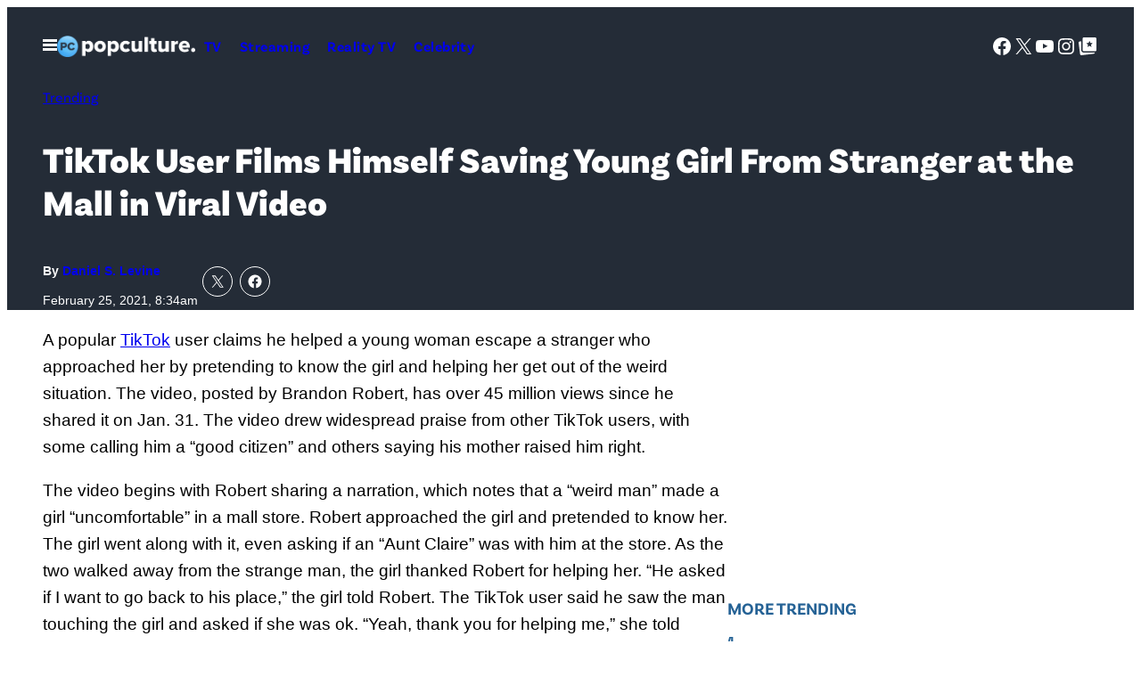

--- FILE ---
content_type: text/html; charset=UTF-8
request_url: https://popculture.com/trending/news/tiktok-user-films-saving-young-girl-stranger-mall-viral-video/
body_size: 62976
content:
<!DOCTYPE html>
<html lang="en-US">
<head>
	<meta charset="UTF-8" />
	<meta name="viewport" content="width=device-width, initial-scale=1" />
<meta name='robots' content='index, follow, max-image-preview:large, max-snippet:-1, max-video-preview:-1' />

	<!-- This site is optimized with the Yoast SEO Premium plugin v26.1 (Yoast SEO v26.1.1) - https://yoast.com/wordpress/plugins/seo/ -->
	<link rel="canonical" href="https://popculture.com/trending/news/tiktok-user-films-saving-young-girl-stranger-mall-viral-video/" />
	<meta property="og:locale" content="en_US" />
	<meta property="og:type" content="article" />
	<meta property="og:title" content="TikTok User Films Himself Saving Young Girl From Stranger at the Mall in Viral Video" />
	<meta property="og:description" content="A popular TikTok user claims he helped a young woman escape a stranger who approached her by pretending to know the girl and helping her get out of the weird situation. The video, posted by Brandon Robert, has over 45 million views since he shared it on Jan. 31. The video drew widespread praise from [&hellip;]" />
	<meta property="og:url" content="https://popculture.com/trending/news/tiktok-user-films-saving-young-girl-stranger-mall-viral-video/" />
	<meta property="og:site_name" content="PopCulture.com" />
	<meta property="article:published_time" content="2021-02-25T13:34:00+00:00" />
	<meta property="article:modified_time" content="2024-10-07T13:49:07+00:00" />
	<meta property="og:image" content="https://popculture.com/wp-content/uploads/sites/5/2021/03/14024377-87b5-44da-926d-abcee03cd657.png?w=640" />
	<meta property="og:image:width" content="640" />
	<meta property="og:image:height" content="320" />
	<meta property="og:image:type" content="image/png" />
	<meta name="author" content="Daniel S. Levine" />
	<meta name="twitter:card" content="summary_large_image" />
	<meta name="twitter:label1" content="Written by" />
	<meta name="twitter:data1" content="Daniel S. Levine" />
	<meta name="twitter:label2" content="Est. reading time" />
	<meta name="twitter:data2" content="2 minutes" />
	<script type="application/ld+json" class="yoast-schema-graph">{"@context":"https://schema.org","@graph":[{"@type":"Article","@id":"https://popculture.com/trending/news/tiktok-user-films-saving-young-girl-stranger-mall-viral-video/#article","isPartOf":{"@id":"https://popculture.com/trending/news/tiktok-user-films-saving-young-girl-stranger-mall-viral-video/"},"author":[{"@id":"https://popculture.com/author/danlevine/"}],"headline":"TikTok User Films Himself Saving Young Girl From Stranger at the Mall in Viral Video","datePublished":"2021-02-25T13:34:00+00:00","dateModified":"2024-10-07T13:49:07+00:00","mainEntityOfPage":{"@id":"https://popculture.com/trending/news/tiktok-user-films-saving-young-girl-stranger-mall-viral-video/"},"wordCount":429,"publisher":{"@id":"https://popculture.com/#organization"},"image":{"@id":"https://popculture.com/trending/news/tiktok-user-films-saving-young-girl-stranger-mall-viral-video/#primaryimage"},"thumbnailUrl":"https://popculture.com/wp-content/uploads/sites/5/2021/03/14024377-87b5-44da-926d-abcee03cd657.png","keywords":["Social Media","TikTok","Viral Video"],"articleSection":["Lifestyle","Trending"],"inLanguage":"en-US"},{"@type":"WebPage","@id":"https://popculture.com/trending/news/tiktok-user-films-saving-young-girl-stranger-mall-viral-video/","url":"https://popculture.com/trending/news/tiktok-user-films-saving-young-girl-stranger-mall-viral-video/","name":"TikTok User Films Himself Saving Young Girl From Stranger at the Mall in Viral Video - PopCulture.com","isPartOf":{"@id":"https://popculture.com/#website"},"primaryImageOfPage":{"@id":"https://popculture.com/trending/news/tiktok-user-films-saving-young-girl-stranger-mall-viral-video/#primaryimage"},"image":{"@id":"https://popculture.com/trending/news/tiktok-user-films-saving-young-girl-stranger-mall-viral-video/#primaryimage"},"thumbnailUrl":"https://popculture.com/wp-content/uploads/sites/5/2021/03/14024377-87b5-44da-926d-abcee03cd657.png","datePublished":"2021-02-25T13:34:00+00:00","dateModified":"2024-10-07T13:49:07+00:00","breadcrumb":{"@id":"https://popculture.com/trending/news/tiktok-user-films-saving-young-girl-stranger-mall-viral-video/#breadcrumb"},"inLanguage":"en-US","potentialAction":[{"@type":"ReadAction","target":["https://popculture.com/trending/news/tiktok-user-films-saving-young-girl-stranger-mall-viral-video/"]}]},{"@type":"ImageObject","inLanguage":"en-US","@id":"https://popculture.com/trending/news/tiktok-user-films-saving-young-girl-stranger-mall-viral-video/#primaryimage","url":"https://popculture.com/wp-content/uploads/sites/5/2021/03/14024377-87b5-44da-926d-abcee03cd657.png","contentUrl":"https://popculture.com/wp-content/uploads/sites/5/2021/03/14024377-87b5-44da-926d-abcee03cd657.png","width":640,"height":320},{"@type":"BreadcrumbList","@id":"https://popculture.com/trending/news/tiktok-user-films-saving-young-girl-stranger-mall-viral-video/#breadcrumb","itemListElement":[{"@type":"ListItem","position":1,"name":"Home","item":"https://popculture.com/"},{"@type":"ListItem","position":2,"name":"TikTok User Films Himself Saving Young Girl From Stranger at the Mall in Viral Video"}]},{"@type":"WebSite","@id":"https://popculture.com/#website","url":"https://popculture.com/","name":"PopCulture.com","description":"Pop Culture News On Celebrities, Movies, TV shows, WWE, And More","publisher":{"@id":"https://popculture.com/#organization"},"potentialAction":[{"@type":"SearchAction","target":{"@type":"EntryPoint","urlTemplate":"https://popculture.com/?s={search_term_string}"},"query-input":{"@type":"PropertyValueSpecification","valueRequired":true,"valueName":"search_term_string"}}],"inLanguage":"en-US"},{"@type":"Organization","@id":"https://popculture.com/#organization","name":"PopCulture.com","url":"https://popculture.com/","logo":{"@type":"ImageObject","inLanguage":"en-US","@id":"https://popculture.com/#/schema/logo/image/","url":"https://popculture.com/wp-content/uploads/sites/5/2024/10/PopCulture-logo_1f401e.png","contentUrl":"https://popculture.com/wp-content/uploads/sites/5/2024/10/PopCulture-logo_1f401e.png","width":360,"height":55,"caption":"PopCulture.com"},"image":{"@id":"https://popculture.com/#/schema/logo/image/"}},{"@type":"Person","@id":"https://popculture.com/author/danlevine/","name":"Daniel S. Levine","url":"https://popculture.com/author/danlevine/","image":{"@type":"ImageObject","inLanguage":"en-US","@id":"https://popculture.com/#/schema/person/image/","url":"https://popculture.com/wp-content/uploads/sites/5/2021/08/c687aa2b-a627-4907-a369-f04cbb58aded.jpg","contentUrl":"https://popculture.com/wp-content/uploads/sites/5/2021/08/c687aa2b-a627-4907-a369-f04cbb58aded.jpg","width":641,"height":641,"caption":"daniel-levine.jpg"}}]}</script>
	<!-- / Yoast SEO Premium plugin. -->


<title>TikTok User Films Himself Saving Young Girl From Stranger at the Mall in Viral Video - PopCulture.com</title>
<link rel='dns-prefetch' href='//embeds.beehiiv.com' />
<link rel='dns-prefetch' href='//cdn.parsely.com' />
<link rel='dns-prefetch' href='//stats.wp.com' />
<link href='https://www.googletagmanager.com' rel='preconnect' />
<link rel="alternate" type="application/rss+xml" title="PopCulture.com &raquo; Feed" href="https://popculture.com/feed/" />
<link rel="alternate" type="application/rss+xml" title="PopCulture.com &raquo; Comments Feed" href="https://popculture.com/comments/feed/" />
<link rel="alternate" title="oEmbed (JSON)" type="application/json+oembed" href="https://popculture.com/wp-json/oembed/1.0/embed?url=https%3A%2F%2Fpopculture.com%2Ftrending%2Fnews%2Ftiktok-user-films-saving-young-girl-stranger-mall-viral-video%2F" />
<link rel="alternate" title="oEmbed (XML)" type="text/xml+oembed" href="https://popculture.com/wp-json/oembed/1.0/embed?url=https%3A%2F%2Fpopculture.com%2Ftrending%2Fnews%2Ftiktok-user-films-saving-young-girl-stranger-mall-viral-video%2F&#038;format=xml" />
<style id='wp-img-auto-sizes-contain-inline-css'>
img:is([sizes=auto i],[sizes^="auto," i]){contain-intrinsic-size:3000px 1500px}
/*# sourceURL=wp-img-auto-sizes-contain-inline-css */
</style>
<style id='savage-platform-theme-menu-toggle-style-inline-css'>
.menu-toggle__button{background:var(--wp--custom--color--black);border:0;color:var(--wp--custom--color--white);cursor:pointer;display:block;margin:0 -1rem;padding:1rem}.menu-toggle__button:focus,.menu-toggle__button:hover{color:var(--wp--custom--color--neutral--60)}.menu-toggle__button svg{display:block}.menu-toggle__button--close,.menu-toggle__button--open[aria-expanded=true]{display:none}.menu-toggle__button--open[aria-expanded=true]+.menu-toggle__button--close{display:block}#mega-menu{position:absolute;top:100%;transform:translateX(-500%);visibility:hidden;width:100%;z-index:100}[dir=rtl] #mega-menu{transform:translateX(500%)}#mega-menu[aria-hidden=false]{transform:none;visibility:visible}

/*# sourceURL=https://popculture.com/wp-content/plugins/savage-platform/build/theme-menu-toggle/style-index.css */
</style>
<style id='pcm-2024-savage-platform-theme-menu-toggle-styles-inline-css'>
.menu-toggle__button{background-color:transparent}.menu-toggle__button:hover{color:var(--wp--custom--color--neutral--90)}

/*# sourceURL=https://popculture.com/wp-content/themes/pcm-2024/build/blocks/savage-platform/theme-menu-toggle.css */
</style>
<style id='wp-block-site-logo-inline-css'>
.wp-block-site-logo{box-sizing:border-box;line-height:0}.wp-block-site-logo a{display:inline-block;line-height:0}.wp-block-site-logo.is-default-size img{height:auto;width:120px}.wp-block-site-logo img{height:auto;max-width:100%}.wp-block-site-logo a,.wp-block-site-logo img{border-radius:inherit}.wp-block-site-logo.aligncenter{margin-left:auto;margin-right:auto;text-align:center}:root :where(.wp-block-site-logo.is-style-rounded){border-radius:9999px}
/*# sourceURL=https://popculture.com/wp-includes/blocks/site-logo/style.min.css */
</style>
<style id='savage-platform-theme-navigation-style-inline-css'>
.wp-block-savage-platform-theme-navigation ul{margin-bottom:0;margin-left:0;margin-top:0;padding-left:0}.wp-block-savage-platform-theme-navigation ul,.wp-block-savage-platform-theme-navigation ul li{list-style:none;margin-top:0;padding:0}.wp-block-savage-platform-theme-navigation .menu{display:flex;flex-flow:column wrap}@media(min-width:48rem){.wp-block-savage-platform-theme-navigation .menu{flex-direction:row}}.wp-block-savage-platform-theme-navigation .menu-item a{padding:.625rem;text-decoration:none}

/*# sourceURL=https://popculture.com/wp-content/plugins/savage-platform/build/theme-navigation/style-index.css */
</style>
<style id='block-visibility-screen-size-styles-inline-css'>
/* Large screens (desktops, 992px and up) */
@media ( min-width: 992px ) {
	.block-visibility-hide-large-screen {
		display: none !important;
	}
}

/* Medium screens (tablets, between 768px and 992px) */
@media ( min-width: 768px ) and ( max-width: 991.98px ) {
	.block-visibility-hide-medium-screen {
		display: none !important;
	}
}

/* Small screens (mobile devices, less than 768px) */
@media ( max-width: 767.98px ) {
	.block-visibility-hide-small-screen {
		display: none !important;
	}
}
/*# sourceURL=block-visibility-screen-size-styles-inline-css */
</style>
<style id='pcm-2024-savage-platform-theme-navigation-styles-inline-css'>
.wp-block-savage-platform-theme-navigation .menu-item a{font-family:var(--wp--custom--typography--font-family--secondary);font-weight:var(--wp--custom--typography--font-weight--semibold);letter-spacing:.03em}.wp-block-savage-platform-theme-navigation[data-location=header] .menu-item a{font-size:var(--wp--custom--typography--font-size--normal)}.wp-block-savage-platform-theme-navigation[data-location=footer]{display:flex}@media(min-width:48rem){.wp-block-savage-platform-theme-navigation[data-location=footer]{justify-content:center}}.wp-block-savage-platform-theme-navigation[data-location=footer] .menu{-moz-column-gap:var(--wp--custom--spacing--block-gap);column-gap:var(--wp--custom--spacing--block-gap)}@media(min-width:48rem){.wp-block-savage-platform-theme-navigation[data-location=footer] .menu{justify-content:center}}.wp-block-savage-platform-theme-navigation[data-location=footer] .menu-item a{font-size:var(--wp--custom--typography--font-size--sm);padding-inline:unset}@media(min-width:48rem){.wp-block-savage-platform-theme-navigation[data-location=footer] .menu-item a{font-size:var(--wp--custom--typography--font-size--normal)}}.wp-block-savage-platform-theme-navigation[data-location=mega-menu-1] .menu{flex-direction:row;flex-wrap:wrap;gap:var(--wp--custom--spacing--menu-gap);justify-content:space-between}.wp-block-savage-platform-theme-navigation[data-location=mega-menu-1] .menu-item a{display:block;font-size:var(--wp--custom--typography--font-size--medium);padding:4px 0;padding-inline:unset}.wp-block-savage-platform-theme-navigation[data-location=mega-menu-1] .menu-item a:hover{text-decoration:underline}.wp-block-savage-platform-theme-navigation[data-location=mega-menu-1] .menu>.menu-item{flex:0 0 calc(50% - var(--wp--custom--spacing--menu-gap))}@media(min-width:48rem){.wp-block-savage-platform-theme-navigation[data-location=mega-menu-1] .menu>.menu-item{flex:1 1 calc(33.333% - var(--wp--custom--spacing--menu-gap))}}@media(min-width:64rem){.wp-block-savage-platform-theme-navigation[data-location=mega-menu-1] .menu>.menu-item{flex:1 1 calc(16.666% - var(--wp--custom--spacing--menu-gap))}}.wp-block-savage-platform-theme-navigation[data-location=mega-menu-1] .sub-menu .menu-item{flex:1 1 100%}.wp-block-savage-platform-theme-navigation[data-location=mega-menu-1] .sub-menu .menu-item a{display:block;font-family:var(--wp--custom--typography--font-family--primary);font-size:var(--wp--custom--typography--font-size--sm);font-weight:var(--wp--custom--typography--font-weight--normal);padding:4px 0}

/*# sourceURL=https://popculture.com/wp-content/themes/pcm-2024/build/blocks/savage-platform/theme-navigation.css */
</style>
<style id='wp-block-group-inline-css'>
.wp-block-group{box-sizing:border-box}:where(.wp-block-group.wp-block-group-is-layout-constrained){position:relative}
/*# sourceURL=https://popculture.com/wp-includes/blocks/group/style.min.css */
</style>
<style id='pcm-2024-core-group-styles-inline-css'>
.wp-block-group.site-header{position:relative}.entry-header--hero{padding-block:var(--wp--preset--spacing--50)}@media(min-width:64rem){.entry-header--hero{padding-block:var(--wp--preset--spacing--70)}}@media(max-width:63.9375rem){.entry-header--hero .entry-header__meta{border-top:1px solid var(--wp--preset--color--primary-dark);justify-content:space-between;margin-block-start:var(--wp--preset--spacing--50);padding-block-start:var(--wp--preset--spacing--50)}}@media(min-width:64rem){.entry-header--hero .entry-header__meta{gap:3.75rem}.entry-aside{margin-inline:auto;max-width:var(--wp--custom--spacing--sidebar-width)}.entry-aside.is-layout-flow>*+*{margin-block-start:var(--wp--preset--spacing--80)}}.entry-aside>:first-child:empty+*{margin-block-start:unset}.site-header__mega-menu .wp-block-search__input{border:0;border-radius:0;font-size:var(--wp--custom--typography--font-size--sm)}.site-header__mega-menu .wp-block-search__button.has-icon{background-color:var(--wp--custom--color--white);border-radius:0;color:var(--wp--custom--color--neutral--0);margin-left:0}.site-header__mega-menu .wp-block-social-links{justify-content:center}@media(min-width:37.5rem){.wp-block-group.profile-header{flex-direction:row}.wp-block-group.profile-header *{justify-content:start;text-align:left}}.wp-block-group.trending-bar{overflow-x:auto;padding-bottom:var(--wp--preset--spacing--50)}.wp-block-group.trending-bar .wp-block-heading,.wp-block-group.trending-bar>.wp-block-navigation{white-space:nowrap}.wp-block-group.trending-bar .wp-block-navigation-item+.wp-block-navigation-item{border-left:1px solid var(--wp--custom--color--neutral--90);padding-left:var(--wp--preset--spacing--30)}.wp-block-group.trending-bar .wp-block-navigation-item__content{color:var(--wp--custom--color--neutral--10);font-weight:var(--wp--custom--font-weight--noraml);text-decoration:none}.wp-block-group.trending-bar .wp-block-navigation-item__content:hover{text-decoration:underline}.wp-block-group.trending-bar+*{margin-block-start:var(--wp--preset--spacing--30)}@media(min-width:64rem){.wp-block-group.ad-container-header{min-height:250px}}.wp-block-template-part.ad-header-template,.wp-block-template-part.ad-header-template+*{margin-block-start:0}

/*# sourceURL=https://popculture.com/wp-content/themes/pcm-2024/build/blocks/core/group.css */
</style>
<link rel='stylesheet' id='all-css-20' href='https://popculture.com/wp-includes/blocks/social-links/style.min.css?m=1765909332g' type='text/css' media='all' />
<style id='wp-block-search-inline-css'>
.wp-block-search__button{margin-left:10px;word-break:normal}.wp-block-search__button.has-icon{line-height:0}.wp-block-search__button svg{height:1.25em;min-height:24px;min-width:24px;width:1.25em;fill:currentColor;vertical-align:text-bottom}:where(.wp-block-search__button){border:1px solid #ccc;padding:6px 10px}.wp-block-search__inside-wrapper{display:flex;flex:auto;flex-wrap:nowrap;max-width:100%}.wp-block-search__label{width:100%}.wp-block-search.wp-block-search__button-only .wp-block-search__button{box-sizing:border-box;display:flex;flex-shrink:0;justify-content:center;margin-left:0;max-width:100%}.wp-block-search.wp-block-search__button-only .wp-block-search__inside-wrapper{min-width:0!important;transition-property:width}.wp-block-search.wp-block-search__button-only .wp-block-search__input{flex-basis:100%;transition-duration:.3s}.wp-block-search.wp-block-search__button-only.wp-block-search__searchfield-hidden,.wp-block-search.wp-block-search__button-only.wp-block-search__searchfield-hidden .wp-block-search__inside-wrapper{overflow:hidden}.wp-block-search.wp-block-search__button-only.wp-block-search__searchfield-hidden .wp-block-search__input{border-left-width:0!important;border-right-width:0!important;flex-basis:0;flex-grow:0;margin:0;min-width:0!important;padding-left:0!important;padding-right:0!important;width:0!important}:where(.wp-block-search__input){appearance:none;border:1px solid #949494;flex-grow:1;font-family:inherit;font-size:inherit;font-style:inherit;font-weight:inherit;letter-spacing:inherit;line-height:inherit;margin-left:0;margin-right:0;min-width:3rem;padding:8px;text-decoration:unset!important;text-transform:inherit}:where(.wp-block-search__button-inside .wp-block-search__inside-wrapper){background-color:#fff;border:1px solid #949494;box-sizing:border-box;padding:4px}:where(.wp-block-search__button-inside .wp-block-search__inside-wrapper) .wp-block-search__input{border:none;border-radius:0;padding:0 4px}:where(.wp-block-search__button-inside .wp-block-search__inside-wrapper) .wp-block-search__input:focus{outline:none}:where(.wp-block-search__button-inside .wp-block-search__inside-wrapper) :where(.wp-block-search__button){padding:4px 8px}.wp-block-search.aligncenter .wp-block-search__inside-wrapper{margin:auto}.wp-block[data-align=right] .wp-block-search.wp-block-search__button-only .wp-block-search__inside-wrapper{float:right}
/*# sourceURL=https://popculture.com/wp-includes/blocks/search/style.min.css */
</style>
<style id='savage-platform-post-primary-term-style-inline-css'>
.wp-block-savage-platform-post-primary-term{font-family:var(--wp--custom--typography--font-family--secondary);font-size:var(--wp--custom--typography--font-size--sm);font-weight:var(--wp--custom--typography--font-weight--normal);line-height:var(--wp--custom--typography--line-height--base)}@media(min-width:48rem){.wp-block-savage-platform-post-primary-term{font-size:var(--wp--custom--typography--font-size--normal)}}

/*# sourceURL=https://popculture.com/wp-content/plugins/savage-platform/build/post-primary-term/style-index.css */
</style>
<style id='pcm-2024-savage-platform-post-primary-term-styles-inline-css'>
.has-text-color .wp-block-savage-platform-post-primary-term{color:inherit}

/*# sourceURL=https://popculture.com/wp-content/themes/pcm-2024/build/blocks/savage-platform/post-primary-term.css */
</style>
<style id='wp-block-post-title-inline-css'>
.wp-block-post-title{box-sizing:border-box;word-break:break-word}.wp-block-post-title :where(a){display:inline-block;font-family:inherit;font-size:inherit;font-style:inherit;font-weight:inherit;letter-spacing:inherit;line-height:inherit;text-decoration:inherit}
/*# sourceURL=https://popculture.com/wp-includes/blocks/post-title/style.min.css */
</style>
<style id='pcm-2024-core-post-title-styles-inline-css'>
.entry-title--single{font-size:clamp(1.75rem,4vw,2.5rem);text-wrap:balance}

/*# sourceURL=https://popculture.com/wp-content/themes/pcm-2024/build/blocks/core/post-title.css */
</style>
<style id='savage-platform-post-byline-style-inline-css'>
.wp-block-savage-platform-post-byline{font-family:var(--wp--custom--typography--font-family--secondary);font-size:var(--wp--custom--typography--font-size--sm);font-weight:var(--wp--custom--typography--font-weight--bold);line-height:var(--wp--custom--typography--line-height--xxs)}.wp-block-savage-platform-post-byline a{font-weight:var(--wp--custom--typography--font-weight--black);text-decoration:none}

/*# sourceURL=https://popculture.com/wp-content/plugins/savage-platform/build/post-byline/style-index.css */
</style>
<style id='pcm-2024-savage-platform-post-byline-styles-inline-css'>
.wp-block-savage-platform-post-byline{font-family:var(--wp--custom--typography--font-family--primary);font-size:var(--wp--custom--typography--font-size--tiny);font-weight:var(--wp--custom--typography--font-weight--bold)}@media(min-width:64rem){.wp-block-savage-platform-post-byline{font-size:var(--wp--custom--typography--font-size--sm)}}

/*# sourceURL=https://popculture.com/wp-content/themes/pcm-2024/build/blocks/savage-platform/post-byline.css */
</style>
<style id='wp-block-post-date-inline-css'>
.wp-block-post-date{box-sizing:border-box}
/*# sourceURL=https://popculture.com/wp-includes/blocks/post-date/style.min.css */
</style>
<link rel='stylesheet' id='all-css-38' href='https://popculture.com/wp-content/plugins/savage-platform/build/core-post-date/index.css?m=1769590567g' type='text/css' media='all' />
<style id='pcm-2024-core-post-date-styles-inline-css'>
.wp-block-post-date{color:var(--wp--custom--color--neutral--10);font-size:var(--wp--custom--typography--font-size--tiny)}@media(min-width:64rem){.wp-block-post-date{font-size:var(--wp--custom--typography--font-size--sm)}}.has-text-color .wp-block-post-date{color:inherit}

/*# sourceURL=https://popculture.com/wp-content/themes/pcm-2024/build/blocks/core/post-date.css */
</style>
<style id='jetpack-block-sharing-button-inline-css'>
a.jetpack-sharing-button__button{color:inherit}.jetpack-sharing-button__button{align-items:center;background:#fff;border-radius:4px;box-shadow:0 1px 2px #0000001f,0 0 0 1px #0000001f;color:inherit;cursor:default;display:flex;flex-direction:row;font-size:inherit;font-weight:500;height:auto;justify-content:center;line-height:23px;margin:4px 4px 0;padding:4px 9px 3px;text-decoration:none}.jetpack-sharing-button__button svg{fill:currentColor;height:1.5em;width:1.5em}.jetpack-sharing-button__button:hover{box-shadow:0 1px 2px #00000038,0 0 0 1px #00000038;cursor:pointer}.jetpack-sharing-button__button.components-button{font-size:inherit;padding:4px 11px 3px 9px}.jetpack-sharing-button__button.style-icon{border:0;border-radius:50%;box-shadow:none;color:#fff;height:auto;line-height:1;margin-bottom:0;padding:7px;position:relative;top:-2px;width:auto}.jetpack-sharing-button__button.style-icon.share-bluesky{background:#0085ff}.jetpack-sharing-button__button.style-icon.share-x{background:#000}.jetpack-sharing-button__button.style-icon.share-print{background:#c5c2c2}.jetpack-sharing-button__button.style-icon.share-reddit{background:#5f99cf}.jetpack-sharing-button__button.style-icon.share-facebook{background:#0866ff}.jetpack-sharing-button__button.style-icon.share-linkedin{background:#0976b4}.jetpack-sharing-button__button.style-icon.share-mail{background:#c5c2c2}.jetpack-sharing-button__button.style-icon.share-twitter{background:#55acee}.jetpack-sharing-button__button.style-icon.share-tumblr{background:#35465c}.jetpack-sharing-button__button.style-icon.share-pinterest{background:#cc2127}.jetpack-sharing-button__button.style-icon.share-pocket{background:#ee4256}.jetpack-sharing-button__button.style-icon.share-telegram{background:#08c}.jetpack-sharing-button__button.style-icon.share-threads{background:#000}.jetpack-sharing-button__button.style-icon.share-whatsapp{background:#43d854}.jetpack-sharing-button__button.style-icon.share-mastodon{background:#6364ff}.jetpack-sharing-button__button.style-icon.share-nextdoor{background:#8ed500}.jetpack-sharing-button__button.style-icon.share-share{background:#000}.jetpack-sharing-button__button.style-icon.is-custom{padding:8px;top:2px}.jetpack-sharing-button__button.style-icon-text{margin-inline-end:4px;padding-inline-end:11px}.style-icon .jetpack-sharing-button__service-label,.style-text .sharing-buttons-preview-button__custom-icon,.style-text .social-logo{display:none}.jetpack-sharing-button__list-item{display:flex;flex-direction:row;flex-wrap:wrap;gap:5px;list-style-type:none;padding:0}.jetpack-sharing-button__list-item:first-child .jetpack-sharing-button__button{margin-inline-start:0}.style-icon-text .jetpack-sharing-button__service-label{margin-inline-start:5px}.tooltip{display:inline-block;position:relative}.tooltip .tooltiptext{background-color:#555;border-radius:6px;bottom:120%;color:#fff;display:none;padding:5px;position:absolute;text-align:center;width:5.5em}
/*# sourceURL=https://popculture.com/wp-content/mu-plugins/jetpack-15.4/_inc/blocks/sharing-button/view.css?minify=false */
</style>
<style id='jetpack-sharing-buttons-style-inline-css'>
.jetpack-sharing-buttons__services-list{display:flex;flex-direction:row;flex-wrap:wrap;gap:0;list-style-type:none;margin:5px;padding:0}.jetpack-sharing-buttons__services-list.has-small-icon-size{font-size:12px}.jetpack-sharing-buttons__services-list.has-normal-icon-size{font-size:16px}.jetpack-sharing-buttons__services-list.has-large-icon-size{font-size:24px}.jetpack-sharing-buttons__services-list.has-huge-icon-size{font-size:36px}@media print{.jetpack-sharing-buttons__services-list{display:none!important}}.editor-styles-wrapper .wp-block-jetpack-sharing-buttons{gap:0;padding-inline-start:0}ul.jetpack-sharing-buttons__services-list.has-background{padding:1.25em 2.375em}
/*# sourceURL=https://popculture.com/wp-content/mu-plugins/jetpack-15.4/_inc/blocks/sharing-buttons/view.css */
</style>
<style id='pcm-2024-jetpack-sharing-buttons-styles-inline-css'>
.wp-block-jetpack-sharing-buttons.is-layout-flex{gap:.125rem}.wp-block-jetpack-sharing-buttons li:last-of-type a{margin-right:0}.jetpack-sharing-button__button.style-icon{border:1px solid var(--wp--custom--color--white);border-radius:50%}.jetpack-sharing-button__button.style-icon.share-facebook,.jetpack-sharing-button__button.style-icon.share-x{background:none}

/*# sourceURL=https://popculture.com/wp-content/themes/pcm-2024/build/blocks/jetpack/sharing-buttons.css */
</style>
<style id='wp-block-paragraph-inline-css'>
.is-small-text{font-size:.875em}.is-regular-text{font-size:1em}.is-large-text{font-size:2.25em}.is-larger-text{font-size:3em}.has-drop-cap:not(:focus):first-letter{float:left;font-size:8.4em;font-style:normal;font-weight:100;line-height:.68;margin:.05em .1em 0 0;text-transform:uppercase}body.rtl .has-drop-cap:not(:focus):first-letter{float:none;margin-left:.1em}p.has-drop-cap.has-background{overflow:hidden}:root :where(p.has-background){padding:1.25em 2.375em}:where(p.has-text-color:not(.has-link-color)) a{color:inherit}p.has-text-align-left[style*="writing-mode:vertical-lr"],p.has-text-align-right[style*="writing-mode:vertical-rl"]{rotate:180deg}
/*# sourceURL=https://popculture.com/wp-includes/blocks/paragraph/style.min.css */
</style>
<style id='savage-platform-primis-video-style-inline-css'>
.wp-block-savage-platform-primis-video__heading{border-color:var(--wp--custom--color--border--base);border-style:solid;border-width:0 0 1px;font-size:var(--wp--custom--typography--font-size--xl);padding-block-end:.75rem}@media(min-width:64rem){.wp-block-savage-platform-primis-video__heading{border-width:0 0 3px}}.wp-block-savage-platform-primis-video__wrapper{aspect-ratio:16/9;margin-inline:auto;max-width:600px}

/*# sourceURL=https://popculture.com/wp-content/plugins/savage-platform/build/primis-video/style-index.css */
</style>
<style id='savage-platform-prism-codesnippet-style-inline-css'>


/*# sourceURL=https://popculture.com/wp-content/plugins/savage-platform/build/prism-codesnippet/style-index.css */
</style>
<style id='wp-block-post-content-inline-css'>
.wp-block-post-content{display:flow-root}
/*# sourceURL=https://popculture.com/wp-includes/blocks/post-content/style.min.css */
</style>
<style id='wp-block-separator-inline-css'>
@charset "UTF-8";.wp-block-separator{border:none;border-top:2px solid}:root :where(.wp-block-separator.is-style-dots){height:auto;line-height:1;text-align:center}:root :where(.wp-block-separator.is-style-dots):before{color:currentColor;content:"···";font-family:serif;font-size:1.5em;letter-spacing:2em;padding-left:2em}.wp-block-separator.is-style-dots{background:none!important;border:none!important}
/*# sourceURL=https://popculture.com/wp-includes/blocks/separator/style.min.css */
</style>
<style id='pcm-2024-core-separator-styles-inline-css'>
.wp-block-separator.has-border-color-light{border-color:var(--wp--custom--color--border--light)}

/*# sourceURL=https://popculture.com/wp-content/themes/pcm-2024/build/blocks/core/separator.css */
</style>
<style id='wp-block-post-terms-inline-css'>
.wp-block-post-terms{box-sizing:border-box}.wp-block-post-terms .wp-block-post-terms__separator{white-space:pre-wrap}
/*# sourceURL=https://popculture.com/wp-includes/blocks/post-terms/style.min.css */
</style>
<style id='wp-block-button-inline-css'>
.wp-block-button__link{align-content:center;box-sizing:border-box;cursor:pointer;display:inline-block;height:100%;text-align:center;word-break:break-word}.wp-block-button__link.aligncenter{text-align:center}.wp-block-button__link.alignright{text-align:right}:where(.wp-block-button__link){border-radius:9999px;box-shadow:none;padding:calc(.667em + 2px) calc(1.333em + 2px);text-decoration:none}.wp-block-button[style*=text-decoration] .wp-block-button__link{text-decoration:inherit}.wp-block-buttons>.wp-block-button.has-custom-width{max-width:none}.wp-block-buttons>.wp-block-button.has-custom-width .wp-block-button__link{width:100%}.wp-block-buttons>.wp-block-button.has-custom-font-size .wp-block-button__link{font-size:inherit}.wp-block-buttons>.wp-block-button.wp-block-button__width-25{width:calc(25% - var(--wp--style--block-gap, .5em)*.75)}.wp-block-buttons>.wp-block-button.wp-block-button__width-50{width:calc(50% - var(--wp--style--block-gap, .5em)*.5)}.wp-block-buttons>.wp-block-button.wp-block-button__width-75{width:calc(75% - var(--wp--style--block-gap, .5em)*.25)}.wp-block-buttons>.wp-block-button.wp-block-button__width-100{flex-basis:100%;width:100%}.wp-block-buttons.is-vertical>.wp-block-button.wp-block-button__width-25{width:25%}.wp-block-buttons.is-vertical>.wp-block-button.wp-block-button__width-50{width:50%}.wp-block-buttons.is-vertical>.wp-block-button.wp-block-button__width-75{width:75%}.wp-block-button.is-style-squared,.wp-block-button__link.wp-block-button.is-style-squared{border-radius:0}.wp-block-button.no-border-radius,.wp-block-button__link.no-border-radius{border-radius:0!important}:root :where(.wp-block-button .wp-block-button__link.is-style-outline),:root :where(.wp-block-button.is-style-outline>.wp-block-button__link){border:2px solid;padding:.667em 1.333em}:root :where(.wp-block-button .wp-block-button__link.is-style-outline:not(.has-text-color)),:root :where(.wp-block-button.is-style-outline>.wp-block-button__link:not(.has-text-color)){color:currentColor}:root :where(.wp-block-button .wp-block-button__link.is-style-outline:not(.has-background)),:root :where(.wp-block-button.is-style-outline>.wp-block-button__link:not(.has-background)){background-color:initial;background-image:none}
/*# sourceURL=https://popculture.com/wp-includes/blocks/button/style.min.css */
</style>
<style id='pcm-2024-core-button-styles-inline-css'>
.wp-block-button.is-style-link .wp-block-button__link{align-items:center;background-color:unset;color:currentColor;display:flex;flex-flow:row nowrap;gap:var(--wp--preset--spacing--20);padding:unset;text-decoration:none}.wp-block-button.is-style-link .wp-block-button__link:after{background-color:currentColor;content:"";display:block;flex-shrink:0;height:13px;-webkit-mask-image:url([data-uri]);mask-image:url([data-uri]);width:12px}.wp-block-button.is-style-link .wp-block-button__link:hover{text-decoration:underline}.wp-block-button.wp-block-button--google-cta .wp-block-button__link--google-cta{border-radius:3.125rem;font-size:var(--wp--custom--typography--font-size--sm);text-transform:none}

/*# sourceURL=https://popculture.com/wp-content/themes/pcm-2024/build/blocks/core/button.css */
</style>
<style id='wp-block-buttons-inline-css'>
.wp-block-buttons{box-sizing:border-box}.wp-block-buttons.is-vertical{flex-direction:column}.wp-block-buttons.is-vertical>.wp-block-button:last-child{margin-bottom:0}.wp-block-buttons>.wp-block-button{display:inline-block;margin:0}.wp-block-buttons.is-content-justification-left{justify-content:flex-start}.wp-block-buttons.is-content-justification-left.is-vertical{align-items:flex-start}.wp-block-buttons.is-content-justification-center{justify-content:center}.wp-block-buttons.is-content-justification-center.is-vertical{align-items:center}.wp-block-buttons.is-content-justification-right{justify-content:flex-end}.wp-block-buttons.is-content-justification-right.is-vertical{align-items:flex-end}.wp-block-buttons.is-content-justification-space-between{justify-content:space-between}.wp-block-buttons.aligncenter{text-align:center}.wp-block-buttons:not(.is-content-justification-space-between,.is-content-justification-right,.is-content-justification-left,.is-content-justification-center) .wp-block-button.aligncenter{margin-left:auto;margin-right:auto;width:100%}.wp-block-buttons[style*=text-decoration] .wp-block-button,.wp-block-buttons[style*=text-decoration] .wp-block-button__link{text-decoration:inherit}.wp-block-buttons.has-custom-font-size .wp-block-button__link{font-size:inherit}.wp-block-buttons .wp-block-button__link{width:100%}.wp-block-button.aligncenter{text-align:center}
/*# sourceURL=https://popculture.com/wp-includes/blocks/buttons/style.min.css */
</style>
<style id='wp-block-heading-inline-css'>
h1:where(.wp-block-heading).has-background,h2:where(.wp-block-heading).has-background,h3:where(.wp-block-heading).has-background,h4:where(.wp-block-heading).has-background,h5:where(.wp-block-heading).has-background,h6:where(.wp-block-heading).has-background{padding:1.25em 2.375em}h1.has-text-align-left[style*=writing-mode]:where([style*=vertical-lr]),h1.has-text-align-right[style*=writing-mode]:where([style*=vertical-rl]),h2.has-text-align-left[style*=writing-mode]:where([style*=vertical-lr]),h2.has-text-align-right[style*=writing-mode]:where([style*=vertical-rl]),h3.has-text-align-left[style*=writing-mode]:where([style*=vertical-lr]),h3.has-text-align-right[style*=writing-mode]:where([style*=vertical-rl]),h4.has-text-align-left[style*=writing-mode]:where([style*=vertical-lr]),h4.has-text-align-right[style*=writing-mode]:where([style*=vertical-rl]),h5.has-text-align-left[style*=writing-mode]:where([style*=vertical-lr]),h5.has-text-align-right[style*=writing-mode]:where([style*=vertical-rl]),h6.has-text-align-left[style*=writing-mode]:where([style*=vertical-lr]),h6.has-text-align-right[style*=writing-mode]:where([style*=vertical-rl]){rotate:180deg}
/*# sourceURL=https://popculture.com/wp-includes/blocks/heading/style.min.css */
</style>
<link rel='stylesheet' id='all-css-68' href='https://popculture.com/wp-content/themes/pcm-2024/build/blocks/core/heading.css?m=1769590568g' type='text/css' media='all' />
<style id='wp-block-post-template-inline-css'>
.wp-block-post-template{box-sizing:border-box;list-style:none;margin-bottom:0;margin-top:0;max-width:100%;padding:0}.wp-block-post-template.is-flex-container{display:flex;flex-direction:row;flex-wrap:wrap;gap:1.25em}.wp-block-post-template.is-flex-container>li{margin:0;width:100%}@media (min-width:600px){.wp-block-post-template.is-flex-container.is-flex-container.columns-2>li{width:calc(50% - .625em)}.wp-block-post-template.is-flex-container.is-flex-container.columns-3>li{width:calc(33.33333% - .83333em)}.wp-block-post-template.is-flex-container.is-flex-container.columns-4>li{width:calc(25% - .9375em)}.wp-block-post-template.is-flex-container.is-flex-container.columns-5>li{width:calc(20% - 1em)}.wp-block-post-template.is-flex-container.is-flex-container.columns-6>li{width:calc(16.66667% - 1.04167em)}}@media (max-width:600px){.wp-block-post-template-is-layout-grid.wp-block-post-template-is-layout-grid.wp-block-post-template-is-layout-grid.wp-block-post-template-is-layout-grid{grid-template-columns:1fr}}.wp-block-post-template-is-layout-constrained>li>.alignright,.wp-block-post-template-is-layout-flow>li>.alignright{float:right;margin-inline-end:0;margin-inline-start:2em}.wp-block-post-template-is-layout-constrained>li>.alignleft,.wp-block-post-template-is-layout-flow>li>.alignleft{float:left;margin-inline-end:2em;margin-inline-start:0}.wp-block-post-template-is-layout-constrained>li>.aligncenter,.wp-block-post-template-is-layout-flow>li>.aligncenter{margin-inline-end:auto;margin-inline-start:auto}
/*# sourceURL=https://popculture.com/wp-includes/blocks/post-template/style.min.css */
</style>
<link rel='stylesheet' id='all-css-72' href='https://popculture.com/wp-content/themes/pcm-2024/build/blocks/core/post-template.css?m=1769590568g' type='text/css' media='all' />
<style id='savage-platform-raptive-ad-style-inline-css'>
.wp-block-savage-platform-raptive-ad .raptive-section-right{min-height:250px}.wp-block-savage-platform-raptive-ad .raptive-homepage-scroll,.wp-block-savage-platform-raptive-ad .raptive-section-scroll{min-height:90px}

/*# sourceURL=https://popculture.com/wp-content/plugins/savage-platform/build/raptive-ad/style-index.css */
</style>
<link rel='stylesheet' id='all-css-76' href='https://popculture.com/wp-includes/blocks/image/style.min.css?m=1765909331g' type='text/css' media='all' />
<style id='pcm-2024-core-image-styles-inline-css'>
.wp-block-image.alignfull figcaption{padding-inline:var(--wp--custom--spacing--site-edge)}.wp-block-image.alignleft,.wp-block-image.alignright{margin-block-end:1rem}@media(max-width:37.4375rem){body .is-layout-constrained>.wp-block-image.alignleft,body .is-layout-constrained>.wp-block-image.alignright,body .is-layout-flow>.wp-block-image.alignleft,body .is-layout-flow>.wp-block-image.alignright{float:none;margin-inline:unset}}.is-layout-constrained>.wp-block-image.alignleft{margin-inline-start:max(0px,(100% - var(--wp--style--global--content-size))/2)}.is-layout-constrained>.wp-block-image.alignright{margin-inline-end:max(0px,(100% - var(--wp--style--global--content-size))/2)}.wp-block-media-text__media img{border-radius:var(--wp--custom--border-radius--small)}

/*# sourceURL=https://popculture.com/wp-content/themes/pcm-2024/build/blocks/core/image.css */
</style>
<link rel='stylesheet' id='all-css-78' href='https://popculture.com/wp-content/plugins/savage-platform/build/beehiiv-form/style-index.css?m=1769590567g' type='text/css' media='all' />
<style id='pcm-2024-savage-platform-beehiiv-form-styles-inline-css'>
.wp-block-savage-platform-beehiiv-form{--wp--custom--spacing--block-gap:var(--wp--preset--spacing--50,1.25rem)}.wp-block-savage-platform-beehiiv-form__heading{font-size:var(--wp--custom--typography--font-size--xl);text-transform:uppercase}.wp-block-savage-platform-beehiiv-form__description{font-size:var(--wp--custom--typography--font-size--sm)}.wp-block-savage-platform-beehiiv-form__disclaimer{font-size:var(--wp--custom--typography--font-size--xs);font-style:italic;opacity:.8}

/*# sourceURL=https://popculture.com/wp-content/themes/pcm-2024/build/blocks/savage-platform/beehiiv-form.css */
</style>
<style id='wp-block-columns-inline-css'>
.wp-block-columns{box-sizing:border-box;display:flex;flex-wrap:wrap!important}@media (min-width:782px){.wp-block-columns{flex-wrap:nowrap!important}}.wp-block-columns{align-items:normal!important}.wp-block-columns.are-vertically-aligned-top{align-items:flex-start}.wp-block-columns.are-vertically-aligned-center{align-items:center}.wp-block-columns.are-vertically-aligned-bottom{align-items:flex-end}@media (max-width:781px){.wp-block-columns:not(.is-not-stacked-on-mobile)>.wp-block-column{flex-basis:100%!important}}@media (min-width:782px){.wp-block-columns:not(.is-not-stacked-on-mobile)>.wp-block-column{flex-basis:0;flex-grow:1}.wp-block-columns:not(.is-not-stacked-on-mobile)>.wp-block-column[style*=flex-basis]{flex-grow:0}}.wp-block-columns.is-not-stacked-on-mobile{flex-wrap:nowrap!important}.wp-block-columns.is-not-stacked-on-mobile>.wp-block-column{flex-basis:0;flex-grow:1}.wp-block-columns.is-not-stacked-on-mobile>.wp-block-column[style*=flex-basis]{flex-grow:0}:where(.wp-block-columns){margin-bottom:1.75em}:where(.wp-block-columns.has-background){padding:1.25em 2.375em}.wp-block-column{flex-grow:1;min-width:0;overflow-wrap:break-word;word-break:break-word}.wp-block-column.is-vertically-aligned-top{align-self:flex-start}.wp-block-column.is-vertically-aligned-center{align-self:center}.wp-block-column.is-vertically-aligned-bottom{align-self:flex-end}.wp-block-column.is-vertically-aligned-stretch{align-self:stretch}.wp-block-column.is-vertically-aligned-bottom,.wp-block-column.is-vertically-aligned-center,.wp-block-column.is-vertically-aligned-top{width:100%}
/*# sourceURL=https://popculture.com/wp-includes/blocks/columns/style.min.css */
</style>
<style id='pcm-2024-core-columns-styles-inline-css'>
@media(max-width:63.9375rem){.wp-block-columns.wp-block-columns--lg{flex-wrap:wrap!important}.wp-block-columns.wp-block-columns--lg:not(.is-not-stacked-on-mobile)>.wp-block-column{flex-basis:100%!important}}@media(min-width:64rem){.wp-block-columns.wp-block-columns--lg{flex-wrap:nowrap!important}.wp-block-columns.wp-block-columns--lg-reverse{flex-direction:row-reverse}.wp-block-columns.wp-block-columns--lg:not(.is-not-stacked-on-mobile)>.wp-block-column.entry-content-area__main{flex-basis:var(--wp--style--global--content-size);flex-grow:0;flex-shrink:1}.wp-block-columns.wp-block-columns--lg:not(.is-not-stacked-on-mobile)>.wp-block-column.entry-content-area__sidebar{flex-basis:var(--wp--custom--spacing--sidebar-width);flex-grow:1;flex-shrink:0}}@media(max-width:63.9375rem){.search .wp-block-column.entry-content-area__sidebar{order:-1}}

/*# sourceURL=https://popculture.com/wp-content/themes/pcm-2024/build/blocks/core/columns.css */
</style>
<style id='wp-block-post-featured-image-inline-css'>
.wp-block-post-featured-image{margin-left:0;margin-right:0}.wp-block-post-featured-image a{display:block;height:100%}.wp-block-post-featured-image :where(img){box-sizing:border-box;height:auto;max-width:100%;vertical-align:bottom;width:100%}.wp-block-post-featured-image.alignfull img,.wp-block-post-featured-image.alignwide img{width:100%}.wp-block-post-featured-image .wp-block-post-featured-image__overlay.has-background-dim{background-color:#000;inset:0;position:absolute}.wp-block-post-featured-image{position:relative}.wp-block-post-featured-image .wp-block-post-featured-image__overlay.has-background-gradient{background-color:initial}.wp-block-post-featured-image .wp-block-post-featured-image__overlay.has-background-dim-0{opacity:0}.wp-block-post-featured-image .wp-block-post-featured-image__overlay.has-background-dim-10{opacity:.1}.wp-block-post-featured-image .wp-block-post-featured-image__overlay.has-background-dim-20{opacity:.2}.wp-block-post-featured-image .wp-block-post-featured-image__overlay.has-background-dim-30{opacity:.3}.wp-block-post-featured-image .wp-block-post-featured-image__overlay.has-background-dim-40{opacity:.4}.wp-block-post-featured-image .wp-block-post-featured-image__overlay.has-background-dim-50{opacity:.5}.wp-block-post-featured-image .wp-block-post-featured-image__overlay.has-background-dim-60{opacity:.6}.wp-block-post-featured-image .wp-block-post-featured-image__overlay.has-background-dim-70{opacity:.7}.wp-block-post-featured-image .wp-block-post-featured-image__overlay.has-background-dim-80{opacity:.8}.wp-block-post-featured-image .wp-block-post-featured-image__overlay.has-background-dim-90{opacity:.9}.wp-block-post-featured-image .wp-block-post-featured-image__overlay.has-background-dim-100{opacity:1}.wp-block-post-featured-image:where(.alignleft,.alignright){width:100%}
/*# sourceURL=https://popculture.com/wp-includes/blocks/post-featured-image/style.min.css */
</style>
<style id='pcm-2024-core-post-featured-image-styles-inline-css'>
.wp-block-post-featured-image img{border-radius:var(--wp--custom--border-radius--small,.3125rem)}@media(min-width:64rem){.wp-block-post-featured-image img{border-radius:var(--wp--custom--border-radius--large,.625rem)}}.wp-block-post-featured-image figcaption{margin-block-start:var(--wp--preset--spacing--20)}

/*# sourceURL=https://popculture.com/wp-content/themes/pcm-2024/build/blocks/core/post-featured-image.css */
</style>
<style id='savage-platform-theme-copyright-style-inline-css'>
.wp-block-savage-platform-theme-copyright{align-self:start}@media(min-width:37.5rem){.wp-block-savage-platform-theme-copyright{align-self:center;color:var(--wp--custom--color--neutral--60)}}

/*# sourceURL=https://popculture.com/wp-content/plugins/savage-platform/build/theme-copyright/style-index.css */
</style>
<style id='pcm-2024-savage-platform-theme-copyright-styles-inline-css'>
@media(min-width:48rem){.wp-block-savage-platform-theme-copyright{text-align:center}}

/*# sourceURL=https://popculture.com/wp-content/themes/pcm-2024/build/blocks/savage-platform/theme-copyright.css */
</style>
<style id='wp-emoji-styles-inline-css'>

	img.wp-smiley, img.emoji {
		display: inline !important;
		border: none !important;
		box-shadow: none !important;
		height: 1em !important;
		width: 1em !important;
		margin: 0 0.07em !important;
		vertical-align: -0.1em !important;
		background: none !important;
		padding: 0 !important;
	}
/*# sourceURL=wp-emoji-styles-inline-css */
</style>
<style id='wp-block-library-inline-css'>
:root{--wp-block-synced-color:#7a00df;--wp-block-synced-color--rgb:122,0,223;--wp-bound-block-color:var(--wp-block-synced-color);--wp-editor-canvas-background:#ddd;--wp-admin-theme-color:#007cba;--wp-admin-theme-color--rgb:0,124,186;--wp-admin-theme-color-darker-10:#006ba1;--wp-admin-theme-color-darker-10--rgb:0,107,160.5;--wp-admin-theme-color-darker-20:#005a87;--wp-admin-theme-color-darker-20--rgb:0,90,135;--wp-admin-border-width-focus:2px}@media (min-resolution:192dpi){:root{--wp-admin-border-width-focus:1.5px}}.wp-element-button{cursor:pointer}:root .has-very-light-gray-background-color{background-color:#eee}:root .has-very-dark-gray-background-color{background-color:#313131}:root .has-very-light-gray-color{color:#eee}:root .has-very-dark-gray-color{color:#313131}:root .has-vivid-green-cyan-to-vivid-cyan-blue-gradient-background{background:linear-gradient(135deg,#00d084,#0693e3)}:root .has-purple-crush-gradient-background{background:linear-gradient(135deg,#34e2e4,#4721fb 50%,#ab1dfe)}:root .has-hazy-dawn-gradient-background{background:linear-gradient(135deg,#faaca8,#dad0ec)}:root .has-subdued-olive-gradient-background{background:linear-gradient(135deg,#fafae1,#67a671)}:root .has-atomic-cream-gradient-background{background:linear-gradient(135deg,#fdd79a,#004a59)}:root .has-nightshade-gradient-background{background:linear-gradient(135deg,#330968,#31cdcf)}:root .has-midnight-gradient-background{background:linear-gradient(135deg,#020381,#2874fc)}:root{--wp--preset--font-size--normal:16px;--wp--preset--font-size--huge:42px}.has-regular-font-size{font-size:1em}.has-larger-font-size{font-size:2.625em}.has-normal-font-size{font-size:var(--wp--preset--font-size--normal)}.has-huge-font-size{font-size:var(--wp--preset--font-size--huge)}.has-text-align-center{text-align:center}.has-text-align-left{text-align:left}.has-text-align-right{text-align:right}.has-fit-text{white-space:nowrap!important}#end-resizable-editor-section{display:none}.aligncenter{clear:both}.items-justified-left{justify-content:flex-start}.items-justified-center{justify-content:center}.items-justified-right{justify-content:flex-end}.items-justified-space-between{justify-content:space-between}.screen-reader-text{border:0;clip-path:inset(50%);height:1px;margin:-1px;overflow:hidden;padding:0;position:absolute;width:1px;word-wrap:normal!important}.screen-reader-text:focus{background-color:#ddd;clip-path:none;color:#444;display:block;font-size:1em;height:auto;left:5px;line-height:normal;padding:15px 23px 14px;text-decoration:none;top:5px;width:auto;z-index:100000}html :where(.has-border-color){border-style:solid}html :where([style*=border-top-color]){border-top-style:solid}html :where([style*=border-right-color]){border-right-style:solid}html :where([style*=border-bottom-color]){border-bottom-style:solid}html :where([style*=border-left-color]){border-left-style:solid}html :where([style*=border-width]){border-style:solid}html :where([style*=border-top-width]){border-top-style:solid}html :where([style*=border-right-width]){border-right-style:solid}html :where([style*=border-bottom-width]){border-bottom-style:solid}html :where([style*=border-left-width]){border-left-style:solid}html :where(img[class*=wp-image-]){height:auto;max-width:100%}:where(figure){margin:0 0 1em}html :where(.is-position-sticky){--wp-admin--admin-bar--position-offset:var(--wp-admin--admin-bar--height,0px)}@media screen and (max-width:600px){html :where(.is-position-sticky){--wp-admin--admin-bar--position-offset:0px}}
/*# sourceURL=/wp-includes/css/dist/block-library/common.min.css */
</style>
<style id='global-styles-inline-css'>
:root{--wp--preset--aspect-ratio--square: 1;--wp--preset--aspect-ratio--4-3: 4/3;--wp--preset--aspect-ratio--3-4: 3/4;--wp--preset--aspect-ratio--3-2: 3/2;--wp--preset--aspect-ratio--2-3: 2/3;--wp--preset--aspect-ratio--16-9: 16/9;--wp--preset--aspect-ratio--9-16: 9/16;--wp--preset--color--black: var(--wp--custom--color--black);--wp--preset--color--cyan-bluish-gray: #abb8c3;--wp--preset--color--white: var(--wp--custom--color--white);--wp--preset--color--pale-pink: #f78da7;--wp--preset--color--vivid-red: #cf2e2e;--wp--preset--color--luminous-vivid-orange: #ff6900;--wp--preset--color--luminous-vivid-amber: #fcb900;--wp--preset--color--light-green-cyan: #7bdcb5;--wp--preset--color--vivid-green-cyan: #00d084;--wp--preset--color--pale-cyan-blue: #8ed1fc;--wp--preset--color--vivid-cyan-blue: #0693e3;--wp--preset--color--vivid-purple: #9b51e0;--wp--preset--color--primary: var(--wp--custom--color--primary--base);--wp--preset--color--primary-dark: var(--wp--custom--color--primary--dark);--wp--preset--color--primary-darkest: var(--wp--custom--color--primary--darkest);--wp--preset--color--secondary: var(--wp--custom--color--secondary--base);--wp--preset--color--gray: var(--wp--custom--color--neutral--90);--wp--preset--gradient--vivid-cyan-blue-to-vivid-purple: linear-gradient(135deg,rgb(6,147,227) 0%,rgb(155,81,224) 100%);--wp--preset--gradient--light-green-cyan-to-vivid-green-cyan: linear-gradient(135deg,rgb(122,220,180) 0%,rgb(0,208,130) 100%);--wp--preset--gradient--luminous-vivid-amber-to-luminous-vivid-orange: linear-gradient(135deg,rgb(252,185,0) 0%,rgb(255,105,0) 100%);--wp--preset--gradient--luminous-vivid-orange-to-vivid-red: linear-gradient(135deg,rgb(255,105,0) 0%,rgb(207,46,46) 100%);--wp--preset--gradient--very-light-gray-to-cyan-bluish-gray: linear-gradient(135deg,rgb(238,238,238) 0%,rgb(169,184,195) 100%);--wp--preset--gradient--cool-to-warm-spectrum: linear-gradient(135deg,rgb(74,234,220) 0%,rgb(151,120,209) 20%,rgb(207,42,186) 40%,rgb(238,44,130) 60%,rgb(251,105,98) 80%,rgb(254,248,76) 100%);--wp--preset--gradient--blush-light-purple: linear-gradient(135deg,rgb(255,206,236) 0%,rgb(152,150,240) 100%);--wp--preset--gradient--blush-bordeaux: linear-gradient(135deg,rgb(254,205,165) 0%,rgb(254,45,45) 50%,rgb(107,0,62) 100%);--wp--preset--gradient--luminous-dusk: linear-gradient(135deg,rgb(255,203,112) 0%,rgb(199,81,192) 50%,rgb(65,88,208) 100%);--wp--preset--gradient--pale-ocean: linear-gradient(135deg,rgb(255,245,203) 0%,rgb(182,227,212) 50%,rgb(51,167,181) 100%);--wp--preset--gradient--electric-grass: linear-gradient(135deg,rgb(202,248,128) 0%,rgb(113,206,126) 100%);--wp--preset--gradient--midnight: linear-gradient(135deg,rgb(2,3,129) 0%,rgb(40,116,252) 100%);--wp--preset--font-size--small: 13px;--wp--preset--font-size--medium: 20px;--wp--preset--font-size--large: 36px;--wp--preset--font-size--x-large: 42px;--wp--preset--font-size--tiny: var(--wp--custom--typography--font-size--tiny);--wp--preset--font-size--xs: var(--wp--custom--typography--font-size--xs);--wp--preset--font-size--sm: var(--wp--custom--typography--font-size--sm);--wp--preset--font-size--normal: var(--wp--custom--typography--font-size--normal);--wp--preset--font-size--md: var(--wp--custom--typography--font-size--md);--wp--preset--font-size--lg: var(--wp--custom--typography--font-size--lg);--wp--preset--font-size--xl: var(--wp--custom--typography--font-size--xl);--wp--preset--font-size--xxl: var(--wp--custom--typography--font-size--xxl);--wp--preset--font-size--huge: var(--wp--custom--typography--font-size--huge);--wp--preset--font-family--sans-serif: "Helvetica Neue", Helvetica, Arial, sans-serif;--wp--preset--font-family--basic-sans: "Basic Sans", sans-serif;--wp--preset--font-family--mono: "Space Mono", ui-monospace, monospace;--wp--preset--spacing--20: 0.5rem;--wp--preset--spacing--30: 0.625rem;--wp--preset--spacing--40: 1rem;--wp--preset--spacing--50: 1.25rem;--wp--preset--spacing--60: 1.5rem;--wp--preset--spacing--70: 2.5rem;--wp--preset--spacing--80: 4rem;--wp--preset--shadow--natural: 6px 6px 9px rgba(0, 0, 0, 0.2);--wp--preset--shadow--deep: 12px 12px 50px rgba(0, 0, 0, 0.4);--wp--preset--shadow--sharp: 6px 6px 0px rgba(0, 0, 0, 0.2);--wp--preset--shadow--outlined: 6px 6px 0px -3px rgb(255, 255, 255), 6px 6px rgb(0, 0, 0);--wp--preset--shadow--crisp: 6px 6px 0px rgb(0, 0, 0);--wp--custom--color--primary--base: var(--wp--custom--color--blue);--wp--custom--color--primary--light: var(--wp--custom--color--neutral--60);--wp--custom--color--primary--dark: var(--wp--custom--color--deep-blue);--wp--custom--color--primary--darkest: var(--wp--custom--color--slate-gray);--wp--custom--color--secondary--base: var(--wp--custom--color--primary--base);--wp--custom--color--black: var(--wp--custom--color--neutral--0);--wp--custom--color--white: var(--wp--custom--color--neutral--100);--wp--custom--color--neutral--0: #000000;--wp--custom--color--neutral--10: #141414;--wp--custom--color--neutral--20: #333333;--wp--custom--color--neutral--30: #4D4D4D;--wp--custom--color--neutral--40: #666666;--wp--custom--color--neutral--50: #757575;--wp--custom--color--neutral--60: #909090;--wp--custom--color--neutral--70: #B3B3B3;--wp--custom--color--neutral--80: #C5C5C5;--wp--custom--color--neutral--90: #E8E8E8;--wp--custom--color--neutral--100: #FFFFFF;--wp--custom--color--text--base: var(--wp--custom--color--text--dark);--wp--custom--color--text--light: var(--wp--custom--color--white);--wp--custom--color--text--dark: var(--wp--custom--color--black);--wp--custom--color--text--medium: var(--wp--custom--color--neutral--50);--wp--custom--color--bg--base: var(--wp--custom--color--bg--light);--wp--custom--color--bg--light: var(--wp--custom--color--white);--wp--custom--color--bg--dark: var(--wp--custom--color--black);--wp--custom--color--bg--medium: var(--wp--custom--color--neutral--50);--wp--custom--color--border--base: var(--wp--custom--color--black);--wp--custom--color--border--lighter: var(--wp--custom--color--neutral--90);--wp--custom--color--border--light: var(--wp--custom--color--neutral--80);--wp--custom--color--border--dark: var(--wp--custom--color--neutral--10);--wp--custom--color--border--medium: var(--wp--custom--color--neutral--50);--wp--custom--color--slate-gray: #242C37;--wp--custom--color--deep-blue: #1e4058;--wp--custom--color--blue: #256295;--wp--custom--spacing--block-gap: 1.875rem;--wp--custom--spacing--column-gap: var(--wp--custom--spacing--site-edge);--wp--custom--spacing--menu-gap: 1.25rem;--wp--custom--spacing--site-edge: clamp(1.25rem, 3.33vw, 2.5rem);--wp--custom--spacing--sidebar-width: 300px;--wp--custom--typography--font-family--primary: var(--wp--preset--font-family--sans-serif);--wp--custom--typography--font-family--secondary: var(--wp--preset--font-family--basic-sans);--wp--custom--typography--font-family--display: var(--wp--custom--typography--font-family--secondary);--wp--custom--typography--font-family--mono: var(--wp--preset--font-family--mono);--wp--custom--typography--font-size--base: var(--wp--custom--typography--font-size--md);--wp--custom--typography--font-size--tiny: 0.6875rem;--wp--custom--typography--font-size--xs: 0.75rem;--wp--custom--typography--font-size--sm: 0.875rem;--wp--custom--typography--font-size--normal: 1rem;--wp--custom--typography--font-size--md: 1.1875rem;--wp--custom--typography--font-size--lg: 1.25rem;--wp--custom--typography--font-size--xl: 1.375rem;--wp--custom--typography--font-size--xxl: 1.5rem;--wp--custom--typography--font-size--huge: 2rem;--wp--custom--typography--font-size--display: 3rem;--wp--custom--typography--font-weight--thin: 100;--wp--custom--typography--font-weight--extra-light: 200;--wp--custom--typography--font-weight--light: 300;--wp--custom--typography--font-weight--normal: 400;--wp--custom--typography--font-weight--medium: 500;--wp--custom--typography--font-weight--semibold: 600;--wp--custom--typography--font-weight--bold: 700;--wp--custom--typography--font-weight--black: 900;--wp--custom--typography--line-height--xxs: 1.125;--wp--custom--typography--line-height--xs: 1.2;--wp--custom--typography--line-height--sm: 1.25;--wp--custom--typography--line-height--md: 1.4;--wp--custom--typography--line-height--lg: 1.58;--wp--custom--typography--line-height--xl: 1.75;--wp--custom--typography--line-height--xxl: 2;--wp--custom--typography--line-height--base: var(--wp--custom--typography--line-height--lg);--wp--custom--border-radius--small: 5px;--wp--custom--border-radius--medium: 8px;--wp--custom--border-radius--large: 10px;--wp--custom--border-radius--extra-large: 20px;}:root { --wp--style--global--content-size: 48rem;--wp--style--global--wide-size: 80rem; }:where(body) { margin: 0; }.wp-site-blocks { padding-top: var(--wp--style--root--padding-top); padding-bottom: var(--wp--style--root--padding-bottom); }.has-global-padding { padding-right: var(--wp--style--root--padding-right); padding-left: var(--wp--style--root--padding-left); }.has-global-padding > .alignfull { margin-right: calc(var(--wp--style--root--padding-right) * -1); margin-left: calc(var(--wp--style--root--padding-left) * -1); }.has-global-padding :where(:not(.alignfull.is-layout-flow) > .has-global-padding:not(.wp-block-block, .alignfull)) { padding-right: 0; padding-left: 0; }.has-global-padding :where(:not(.alignfull.is-layout-flow) > .has-global-padding:not(.wp-block-block, .alignfull)) > .alignfull { margin-left: 0; margin-right: 0; }.wp-site-blocks > .alignleft { float: left; margin-right: 2em; }.wp-site-blocks > .alignright { float: right; margin-left: 2em; }.wp-site-blocks > .aligncenter { justify-content: center; margin-left: auto; margin-right: auto; }:where(.wp-site-blocks) > * { margin-block-start: var(--wp--custom--spacing--block-gap, 1.5rem); margin-block-end: 0; }:where(.wp-site-blocks) > :first-child { margin-block-start: 0; }:where(.wp-site-blocks) > :last-child { margin-block-end: 0; }:root { --wp--style--block-gap: var(--wp--custom--spacing--block-gap, 1.5rem); }:root :where(.is-layout-flow) > :first-child{margin-block-start: 0;}:root :where(.is-layout-flow) > :last-child{margin-block-end: 0;}:root :where(.is-layout-flow) > *{margin-block-start: var(--wp--custom--spacing--block-gap, 1.5rem);margin-block-end: 0;}:root :where(.is-layout-constrained) > :first-child{margin-block-start: 0;}:root :where(.is-layout-constrained) > :last-child{margin-block-end: 0;}:root :where(.is-layout-constrained) > *{margin-block-start: var(--wp--custom--spacing--block-gap, 1.5rem);margin-block-end: 0;}:root :where(.is-layout-flex){gap: var(--wp--custom--spacing--block-gap, 1.5rem);}:root :where(.is-layout-grid){gap: var(--wp--custom--spacing--block-gap, 1.5rem);}.is-layout-flow > .alignleft{float: left;margin-inline-start: 0;margin-inline-end: 2em;}.is-layout-flow > .alignright{float: right;margin-inline-start: 2em;margin-inline-end: 0;}.is-layout-flow > .aligncenter{margin-left: auto !important;margin-right: auto !important;}.is-layout-constrained > .alignleft{float: left;margin-inline-start: 0;margin-inline-end: 2em;}.is-layout-constrained > .alignright{float: right;margin-inline-start: 2em;margin-inline-end: 0;}.is-layout-constrained > .aligncenter{margin-left: auto !important;margin-right: auto !important;}.is-layout-constrained > :where(:not(.alignleft):not(.alignright):not(.alignfull)){max-width: var(--wp--style--global--content-size);margin-left: auto !important;margin-right: auto !important;}.is-layout-constrained > .alignwide{max-width: var(--wp--style--global--wide-size);}body .is-layout-flex{display: flex;}.is-layout-flex{flex-wrap: wrap;align-items: center;}.is-layout-flex > :is(*, div){margin: 0;}body .is-layout-grid{display: grid;}.is-layout-grid > :is(*, div){margin: 0;}body{background-color: var(--wp--custom--color--bg--base);color: var(--wp--custom--color--text--base);font-family: var(--wp--custom--typography--font-family--primary);font-size: var(--wp--custom--typography--font-size--md);font-weight: var(--wp--custom--typography--font-weight--normal);line-height: var(--wp--custom--typography--line-height--base);--wp--style--root--padding-top: 0;--wp--style--root--padding-right: var(--wp--custom--spacing--site-edge, 5vw);--wp--style--root--padding-bottom: 0;--wp--style--root--padding-left: var(--wp--custom--spacing--site-edge, 5vw);}a:where(:not(.wp-element-button)){color: var(--wp--custom--color--text--base);font-weight: var(--wp--custom--typography--font-weight--medium);text-decoration: underline;}:root :where(a:where(:not(.wp-element-button)):hover){color: var(--wp--custom--color--primary--base);}h1, h2, h3, h4, h5, h6{font-family: var(--wp--custom--typography--font-family--secondary);font-weight: var(--wp--custom--typography--font-weight--bold);line-height: var(--wp--custom--typography--line-height--xs);}h1{font-size: clamp(2.25rem, 5vw, 3rem);font-weight: var(--wp--custom--typography--font-weight--black);}h2{font-size: var(--wp--custom--typography--font-size--huge);}h3{font-size: var(--wp--custom--typography--font-size--xxl);}h4{font-size: var(--wp--custom--typography--font-size--xl);}h5{font-size: var(--wp--custom--typography--font-size--lg);}h6{font-size: var(--wp--custom--typography--font-size--md);}:root :where(.wp-element-button, .wp-block-button__link){background-color: var(--wp--custom--color--blue);border-radius: var(--wp--custom--border-radius--small);border-width: 0;color: var(--wp--custom--color--white);font-family: var(--wp--custom--typography--font-family--mono);font-size: 1rem;font-style: inherit;font-weight: var(--wp--custom--typography--font-weight--medium);letter-spacing: 0.01em;line-height: inherit;padding-top: calc(0.667em + 2px);padding-right: calc(1.333em + 2px);padding-bottom: calc(0.667em + 2px);padding-left: calc(1.333em + 2px);text-decoration: none;text-transform: uppercase;}:root :where(.wp-element-button:hover, .wp-block-button__link:hover){background-color: var(--wp--custom--color--text--base);}:root :where(.wp-element-caption, .wp-block-audio figcaption, .wp-block-embed figcaption, .wp-block-gallery figcaption, .wp-block-image figcaption, .wp-block-table figcaption, .wp-block-video figcaption){font-family: var(--wp--custom--typography--font-family--mono);font-size: var(--wp--custom--typography--font-size--xs);text-transform: uppercase;}.has-black-color{color: var(--wp--preset--color--black) !important;}.has-cyan-bluish-gray-color{color: var(--wp--preset--color--cyan-bluish-gray) !important;}.has-white-color{color: var(--wp--preset--color--white) !important;}.has-pale-pink-color{color: var(--wp--preset--color--pale-pink) !important;}.has-vivid-red-color{color: var(--wp--preset--color--vivid-red) !important;}.has-luminous-vivid-orange-color{color: var(--wp--preset--color--luminous-vivid-orange) !important;}.has-luminous-vivid-amber-color{color: var(--wp--preset--color--luminous-vivid-amber) !important;}.has-light-green-cyan-color{color: var(--wp--preset--color--light-green-cyan) !important;}.has-vivid-green-cyan-color{color: var(--wp--preset--color--vivid-green-cyan) !important;}.has-pale-cyan-blue-color{color: var(--wp--preset--color--pale-cyan-blue) !important;}.has-vivid-cyan-blue-color{color: var(--wp--preset--color--vivid-cyan-blue) !important;}.has-vivid-purple-color{color: var(--wp--preset--color--vivid-purple) !important;}.has-primary-color{color: var(--wp--preset--color--primary) !important;}.has-primary-dark-color{color: var(--wp--preset--color--primary-dark) !important;}.has-primary-darkest-color{color: var(--wp--preset--color--primary-darkest) !important;}.has-secondary-color{color: var(--wp--preset--color--secondary) !important;}.has-gray-color{color: var(--wp--preset--color--gray) !important;}.has-black-background-color{background-color: var(--wp--preset--color--black) !important;}.has-cyan-bluish-gray-background-color{background-color: var(--wp--preset--color--cyan-bluish-gray) !important;}.has-white-background-color{background-color: var(--wp--preset--color--white) !important;}.has-pale-pink-background-color{background-color: var(--wp--preset--color--pale-pink) !important;}.has-vivid-red-background-color{background-color: var(--wp--preset--color--vivid-red) !important;}.has-luminous-vivid-orange-background-color{background-color: var(--wp--preset--color--luminous-vivid-orange) !important;}.has-luminous-vivid-amber-background-color{background-color: var(--wp--preset--color--luminous-vivid-amber) !important;}.has-light-green-cyan-background-color{background-color: var(--wp--preset--color--light-green-cyan) !important;}.has-vivid-green-cyan-background-color{background-color: var(--wp--preset--color--vivid-green-cyan) !important;}.has-pale-cyan-blue-background-color{background-color: var(--wp--preset--color--pale-cyan-blue) !important;}.has-vivid-cyan-blue-background-color{background-color: var(--wp--preset--color--vivid-cyan-blue) !important;}.has-vivid-purple-background-color{background-color: var(--wp--preset--color--vivid-purple) !important;}.has-primary-background-color{background-color: var(--wp--preset--color--primary) !important;}.has-primary-dark-background-color{background-color: var(--wp--preset--color--primary-dark) !important;}.has-primary-darkest-background-color{background-color: var(--wp--preset--color--primary-darkest) !important;}.has-secondary-background-color{background-color: var(--wp--preset--color--secondary) !important;}.has-gray-background-color{background-color: var(--wp--preset--color--gray) !important;}.has-black-border-color{border-color: var(--wp--preset--color--black) !important;}.has-cyan-bluish-gray-border-color{border-color: var(--wp--preset--color--cyan-bluish-gray) !important;}.has-white-border-color{border-color: var(--wp--preset--color--white) !important;}.has-pale-pink-border-color{border-color: var(--wp--preset--color--pale-pink) !important;}.has-vivid-red-border-color{border-color: var(--wp--preset--color--vivid-red) !important;}.has-luminous-vivid-orange-border-color{border-color: var(--wp--preset--color--luminous-vivid-orange) !important;}.has-luminous-vivid-amber-border-color{border-color: var(--wp--preset--color--luminous-vivid-amber) !important;}.has-light-green-cyan-border-color{border-color: var(--wp--preset--color--light-green-cyan) !important;}.has-vivid-green-cyan-border-color{border-color: var(--wp--preset--color--vivid-green-cyan) !important;}.has-pale-cyan-blue-border-color{border-color: var(--wp--preset--color--pale-cyan-blue) !important;}.has-vivid-cyan-blue-border-color{border-color: var(--wp--preset--color--vivid-cyan-blue) !important;}.has-vivid-purple-border-color{border-color: var(--wp--preset--color--vivid-purple) !important;}.has-primary-border-color{border-color: var(--wp--preset--color--primary) !important;}.has-primary-dark-border-color{border-color: var(--wp--preset--color--primary-dark) !important;}.has-primary-darkest-border-color{border-color: var(--wp--preset--color--primary-darkest) !important;}.has-secondary-border-color{border-color: var(--wp--preset--color--secondary) !important;}.has-gray-border-color{border-color: var(--wp--preset--color--gray) !important;}.has-vivid-cyan-blue-to-vivid-purple-gradient-background{background: var(--wp--preset--gradient--vivid-cyan-blue-to-vivid-purple) !important;}.has-light-green-cyan-to-vivid-green-cyan-gradient-background{background: var(--wp--preset--gradient--light-green-cyan-to-vivid-green-cyan) !important;}.has-luminous-vivid-amber-to-luminous-vivid-orange-gradient-background{background: var(--wp--preset--gradient--luminous-vivid-amber-to-luminous-vivid-orange) !important;}.has-luminous-vivid-orange-to-vivid-red-gradient-background{background: var(--wp--preset--gradient--luminous-vivid-orange-to-vivid-red) !important;}.has-very-light-gray-to-cyan-bluish-gray-gradient-background{background: var(--wp--preset--gradient--very-light-gray-to-cyan-bluish-gray) !important;}.has-cool-to-warm-spectrum-gradient-background{background: var(--wp--preset--gradient--cool-to-warm-spectrum) !important;}.has-blush-light-purple-gradient-background{background: var(--wp--preset--gradient--blush-light-purple) !important;}.has-blush-bordeaux-gradient-background{background: var(--wp--preset--gradient--blush-bordeaux) !important;}.has-luminous-dusk-gradient-background{background: var(--wp--preset--gradient--luminous-dusk) !important;}.has-pale-ocean-gradient-background{background: var(--wp--preset--gradient--pale-ocean) !important;}.has-electric-grass-gradient-background{background: var(--wp--preset--gradient--electric-grass) !important;}.has-midnight-gradient-background{background: var(--wp--preset--gradient--midnight) !important;}.has-small-font-size{font-size: var(--wp--preset--font-size--small) !important;}.has-medium-font-size{font-size: var(--wp--preset--font-size--medium) !important;}.has-large-font-size{font-size: var(--wp--preset--font-size--large) !important;}.has-x-large-font-size{font-size: var(--wp--preset--font-size--x-large) !important;}.has-tiny-font-size{font-size: var(--wp--preset--font-size--tiny) !important;}.has-xs-font-size{font-size: var(--wp--preset--font-size--xs) !important;}.has-sm-font-size{font-size: var(--wp--preset--font-size--sm) !important;}.has-normal-font-size{font-size: var(--wp--preset--font-size--normal) !important;}.has-md-font-size{font-size: var(--wp--preset--font-size--md) !important;}.has-lg-font-size{font-size: var(--wp--preset--font-size--lg) !important;}.has-xl-font-size{font-size: var(--wp--preset--font-size--xl) !important;}.has-xxl-font-size{font-size: var(--wp--preset--font-size--xxl) !important;}.has-huge-font-size{font-size: var(--wp--preset--font-size--huge) !important;}.has-sans-serif-font-family{font-family: var(--wp--preset--font-family--sans-serif) !important;}.has-basic-sans-font-family{font-family: var(--wp--preset--font-family--basic-sans) !important;}.has-mono-font-family{font-family: var(--wp--preset--font-family--mono) !important;}
:root :where(.wp-block-image img, .wp-block-image .wp-block-image__crop-area, .wp-block-image .components-placeholder){border-radius: var(--wp--custom--border-radius--medium);}
:root :where(.wp-block-post-featured-image){font-family: var(--wp--custom--typography--font-family--mono);font-size: var(--wp--custom--typography--font-size--xs);text-transform: uppercase;}
:root :where(.wp-block-post-terms){font-size: var(--wp--custom--typography--font-size--xs);}
:root :where(.wp-block-post-terms a:where(:not(.wp-element-button))){font-family: var(--wp--custom--typography--font-family--mono);text-transform: uppercase;}
:root :where(.wp-block-post-title){font-weight: var(--wp--custom--typography--font-weight--black);}
:root :where(.wp-block-post-title a:where(:not(.wp-element-button))){color: inherit;font-weight: inherit;text-decoration: none;}
:root :where(.wp-block-post-title a:where(:not(.wp-element-button)):hover){color: var(--wp--custom--color--primary--base);}
:root :where(.wp-block-separator){border-color: var(--wp--custom--color--border--lighter);border-width: 1px;}
:root :where(.wp-block-social-links){margin-top: 0;margin-bottom: 0;}
:root :where(.wp-block-savage-platform-post-primary-term){color: var(--wp--custom--color--primary--base);font-family: var(--wp--custom--typography--font-family--primary);font-size: var(--wp--custom--typography--font-size--xs);font-weight: var(--wp--custom--typography--font-weight--normal);letter-spacing: 0.1em;text-transform: uppercase;}
:root :where(.wp-block-savage-platform-post-primary-term a:where(:not(.wp-element-button))){color: inherit;font-weight: inherit;text-decoration: none;}
:root :where(.wp-block-savage-platform-post-primary-term a:where(:not(.wp-element-button)):hover){color: var(--wp--custom--color--primary--darkest);}
:root :where(.wp-block-savage-platform-post-subheadline){font-size: var(--wp--custom--typography--font-size--normal);}
:root :where(.wp-block-savage-platform-theme-copyright){color: inherit;font-size: var(--wp--custom--typography--font-size--xs);line-height: var(--wp--custom--typography--line-height--md);}
:root :where(.wp-block-savage-platform-theme-profile-job-title){font-family: var(--wp--custom--typography--font-family--secondary);font-size: var(--wp--custom--typography--font-size--normal);font-weight: var(--wp--custom--typography--font-weight--semibold);letter-spacing: 0.05em;text-transform: uppercase;}
:root :where(.wp-block-wp-curate-post-title a:where(:not(.wp-element-button))){color: inherit;font-weight: inherit;text-decoration: none;}
:root :where(.wp-block-wp-curate-post-title a:where(:not(.wp-element-button)):hover){color: var(--wp--custom--color--primary--base);}
:root :where(.wp-block-wp-curate-query){container: post-template-container / inline-size; min-height: unset; padding: unset;}
/*# sourceURL=global-styles-inline-css */
</style>
<style id='core-block-supports-inline-css'>
.wp-elements-d8cf318a3c1fad0ac3d0e88fe9b5832e a:where(:not(.wp-element-button)){color:var(--wp--preset--color--white);}.wp-elements-d8cf318a3c1fad0ac3d0e88fe9b5832e a:where(:not(.wp-element-button)):hover{color:var(--wp--preset--color--gray);}.wp-container-core-group-is-layout-6c531013{flex-wrap:nowrap;}.wp-container-core-social-links-is-layout-5459b461{gap:0.5em var(--wp--preset--spacing--30);}.wp-container-core-group-is-layout-cb46ffcb{flex-wrap:nowrap;justify-content:space-between;}.wp-elements-c8f02ec21e9fe1e45681265a8f91e112 a:where(:not(.wp-element-button)){color:var(--wp--preset--color--white);}.wp-elements-c8f02ec21e9fe1e45681265a8f91e112 a:where(:not(.wp-element-button)):hover{color:var(--wp--preset--color--gray);}.wp-container-core-group-is-layout-afd3dd00 > :where(:not(.alignleft):not(.alignright):not(.alignfull)){max-width:1280px;margin-left:auto !important;margin-right:auto !important;}.wp-container-core-group-is-layout-afd3dd00 > .alignwide{max-width:1280px;}.wp-container-core-group-is-layout-afd3dd00 .alignfull{max-width:none;}.wp-container-core-group-is-layout-a77db08e > *{margin-block-start:0;margin-block-end:0;}.wp-container-core-group-is-layout-a77db08e > * + *{margin-block-start:0;margin-block-end:0;}.wp-elements-d416ca320b1be2328ab749642146fe0e a:where(:not(.wp-element-button)){color:var(--wp--preset--color--white);}.wp-elements-d416ca320b1be2328ab749642146fe0e a:where(:not(.wp-element-button)):hover{color:var(--wp--preset--color--white);}.wp-container-core-group-is-layout-c35747d5{gap:var(--wp--preset--spacing--30);flex-direction:column;align-items:flex-start;}.wp-container-core-group-is-layout-98bb686d{gap:var(--wp--preset--spacing--20);flex-direction:column;align-items:flex-start;}.wp-container-jetpack-sharing-buttons-is-layout-6c531013{flex-wrap:nowrap;}.wp-container-core-group-is-layout-a22d0bdd > :where(:not(.alignleft):not(.alignright):not(.alignfull)){max-width:var(--wp--style--global--wide-size);margin-left:auto !important;margin-right:auto !important;}.wp-container-core-group-is-layout-a22d0bdd > .alignwide{max-width:var(--wp--style--global--wide-size);}.wp-container-core-group-is-layout-a22d0bdd .alignfull{max-width:none;}.wp-container-core-buttons-is-layout-da267d74{gap:var(--wp--preset--spacing--30);}.wp-elements-27d8a0780bf238fda8e8e61d6d9cf7ef a:where(:not(.wp-element-button)){color:var(--wp--preset--color--primary);}.wp-elements-8ed389ffa3d693e6f6c0e28f657ea4b4 a:where(:not(.wp-element-button)){color:var(--wp--preset--color--primary);}.wp-elements-bf8a95ad3ff30abc807505ac3a541d4f a:where(:not(.wp-element-button)){color:var(--wp--preset--color--white);}.wp-container-core-group-is-layout-4922056b > *{margin-block-start:0;margin-block-end:0;}.wp-container-core-group-is-layout-4922056b > * + *{margin-block-start:var(--wp--preset--spacing--60);margin-block-end:0;}.wp-container-core-columns-is-layout-28f84493{flex-wrap:nowrap;}.wp-elements-9a518d0a167c213d45e4832e8ca61481 a:where(:not(.wp-element-button)){color:var(--wp--preset--color--white);}.wp-container-core-group-is-layout-06191ae2{flex-wrap:nowrap;align-items:flex-end;}.wp-container-core-group-is-layout-877c468d{flex-wrap:nowrap;gap:var(--wp--preset--spacing--40);}.wp-container-core-group-is-layout-958c4a56 > *{margin-block-start:0;margin-block-end:0;}.wp-container-core-group-is-layout-958c4a56 > * + *{margin-block-start:var(--wp--preset--spacing--40);margin-block-end:0;}.wp-elements-57e6122dee6c095df0ed9168128c020b a:where(:not(.wp-element-button)){color:var(--wp--preset--color--white);}.wp-elements-57e6122dee6c095df0ed9168128c020b a:where(:not(.wp-element-button)):hover{color:var(--wp--preset--color--gray);}.wp-container-core-group-is-layout-afcaa9dd{flex-wrap:nowrap;justify-content:space-between;}
/*# sourceURL=core-block-supports-inline-css */
</style>
<style id='wp-block-template-skip-link-inline-css'>

		.skip-link.screen-reader-text {
			border: 0;
			clip-path: inset(50%);
			height: 1px;
			margin: -1px;
			overflow: hidden;
			padding: 0;
			position: absolute !important;
			width: 1px;
			word-wrap: normal !important;
		}

		.skip-link.screen-reader-text:focus {
			background-color: #eee;
			clip-path: none;
			color: #444;
			display: block;
			font-size: 1em;
			height: auto;
			left: 5px;
			line-height: normal;
			padding: 15px 23px 14px;
			text-decoration: none;
			top: 5px;
			width: auto;
			z-index: 100000;
		}
/*# sourceURL=wp-block-template-skip-link-inline-css */
</style>
<link rel='stylesheet' id='all-css-104' href='https://popculture.com/_static/??/wp-content/plugins/savage-live-block-posts/assets/css/block_live_front_end.css,/wp-content/themes/popculture-2024/style.css?m=1769590567' type='text/css' media='all' />
<script id="jetpack-blocks-assets-base-url-js-before">
var Jetpack_Block_Assets_Base_Url="https://popculture.com/wp-content/mu-plugins/jetpack-15.4/_inc/blocks/";
//# sourceURL=jetpack-blocks-assets-base-url-js-before
</script>
<script id="heartbeat-js-extra">
var heartbeatSettings = {"ajaxurl":"/wp-admin/admin-ajax.php"};
//# sourceURL=heartbeat-js-extra
</script>
<script id="live-blog-front-end-js-extra">
var liveBlogData = {"postId":"23426","ajaxUrl":"https://popculture.com/wp-admin/admin-ajax.php"};
//# sourceURL=live-blog-front-end-js-extra
</script>
<script type="text/javascript" src="https://popculture.com/_static/??-eJytkc1qw0AMhF+oshKoE3IofZQie5X1rvfHXWkd8vZZSg2lxD31NCBG8w0M3hYYc1JOikuo1iVBoZUswxJIr7lEHKoLBnXiyBA5VdBsbWBcHd86Ly/YMlwaQzUs6AWNE8Up51m66NLm2CixwgbyrAuNMxz77hU/WgQOIY9zazBRccnCUFVz+htkcoTCZO7/A5Ndmv+sXO7f8hO2a4LobCHlPfPEVHRg0mfVf60R3Mrw1RiWLCpIItxku1u4lvYJnExLeo9vx/Pp0l8O/ensH0WqswE=" ></script><link rel="https://api.w.org/" href="https://popculture.com/wp-json/" /><link rel="alternate" title="JSON" type="application/json" href="https://popculture.com/wp-json/wp/v2/posts/23426" /><link rel="EditURI" type="application/rsd+xml" title="RSD" href="https://popculture.com/xmlrpc.php?rsd" />
<meta name="generator" content="WordPress 6.9" />

<!-- Google tag (gtag.js) -->
<script async src="https://www.googletagmanager.com/gtag/js?id=G-S6GHDPFE2N"></script>
<script>
  window.dataLayer = window.dataLayer || [];
  function gtag(){dataLayer.push(arguments);}
  gtag('js', new Date());
  gtag('config', "G-S6GHDPFE2N", {"author":"Daniel S. Levine"});
</script>
<!-- End of Google Head Tag -->
	<style>img#wpstats{display:none}</style>
		<script type="application/ld+json">{"@context":"https:\/\/schema.org","@type":"NewsArticle","headline":"TikTok User Films Himself Saving Young Girl From Stranger at the Mall in Viral Video","url":"http:\/\/popculture.com\/trending\/news\/tiktok-user-films-saving-young-girl-stranger-mall-viral-video\/","mainEntityOfPage":{"@type":"WebPage","@id":"http:\/\/popculture.com\/trending\/news\/tiktok-user-films-saving-young-girl-stranger-mall-viral-video\/"},"thumbnailUrl":"https:\/\/popculture.com\/wp-content\/uploads\/sites\/5\/2021\/03\/14024377-87b5-44da-926d-abcee03cd657.png?w=150&h=150&crop=1","image":{"@type":"ImageObject","url":"https:\/\/popculture.com\/wp-content\/uploads\/sites\/5\/2021\/03\/14024377-87b5-44da-926d-abcee03cd657.png"},"articleSection":"Trending","author":[{"@type":"Person","name":"Daniel S. Levine"}],"creator":["Daniel S. Levine"],"publisher":{"@type":"Organization","name":"PopCulture.com","logo":""},"keywords":["social media","tiktok","viral video"],"dateCreated":"2021-02-25T13:34:00Z","datePublished":"2021-02-25T13:34:00Z","dateModified":"2024-10-07T13:49:07Z","metadata":{"content_type":"","ideator":[],"editor":[],"senior_editor":[],"photographer":[],"illustrator":[],"translator":[],"as-told-to":[]}}</script><!-- AdThrive Head Tag Manual -->
<script data-no-optimize="1" data-cfasync="false">
(function(w, d) {
    w.adthrive = w.adthrive || {};
    w.adthrive.cmd = w.
    adthrive.cmd || [];
    w.adthrive.plugin = 'adthrive-ads-manual';
    w.adthrive.host = 'ads.adthrive.com';var s = d.createElement('script');
    s.async = true;
    s.referrerpolicy='no-referrer-when-downgrade';
    s.src = 'https://' + w.adthrive.host + '/sites/' + "66abbe5d4ef0c832c19e4933" + '/ads.min.js?referrer=' + w.encodeURIComponent(w.location.href) + '&cb=' + (Math.floor(Math.random() * 100) + 1);
    var n = d.getElementsByTagName('script')[0];
    n.parentNode.insertBefore(s, n);
})(window, document);
</script>
<!-- End of AdThrive Head Tag --><style class='wp-fonts-local'>
@font-face{font-family:"Basic Sans";font-style:normal;font-weight:400;font-display:swap;src:url('https://popculture.com/wp-content/themes/popculture-2024/assets/fonts/BasicSans-Regular.woff2') format('woff2');}
@font-face{font-family:"Basic Sans";font-style:normal;font-weight:700;font-display:swap;src:url('https://popculture.com/wp-content/themes/popculture-2024/assets/fonts/BasicSans-Bold.woff2') format('woff2');}
@font-face{font-family:"Basic Sans";font-style:normal;font-weight:900;font-display:swap;src:url('https://popculture.com/wp-content/themes/popculture-2024/assets/fonts/BasicSans-Black.woff2') format('woff2');}
@font-face{font-family:"Space Mono";font-style:normal;font-weight:400;font-display:swap;src:url('https://popculture.com/wp-content/themes/popculture-2024/assets/fonts/SpaceMono-Regular.woff2') format('woff2');}
@font-face{font-family:"Space Mono";font-style:italic;font-weight:400;font-display:swap;src:url('https://popculture.com/wp-content/themes/popculture-2024/assets/fonts/SpaceMono-Italic.woff2') format('woff2');}
@font-face{font-family:"Space Mono";font-style:normal;font-weight:700;font-display:swap;src:url('https://popculture.com/wp-content/themes/popculture-2024/assets/fonts/SpaceMono-Bold.woff2') format('woff2');}
@font-face{font-family:"Space Mono";font-style:italic;font-weight:700;font-display:swap;src:url('https://popculture.com/wp-content/themes/popculture-2024/assets/fonts/SpaceMono-BoldItalic.woff2') format('woff2');}
</style>
<link rel="icon" href="https://popculture.com/wp-content/uploads/sites/5/2024/10/cropped-PopCulture-icon_a9e4e3.png?w=32" sizes="32x32" />
<link rel="icon" href="https://popculture.com/wp-content/uploads/sites/5/2024/10/cropped-PopCulture-icon_a9e4e3.png?w=192" sizes="192x192" />
<link rel="apple-touch-icon" href="https://popculture.com/wp-content/uploads/sites/5/2024/10/cropped-PopCulture-icon_a9e4e3.png?w=180" />
<meta name="msapplication-TileImage" content="https://popculture.com/wp-content/uploads/sites/5/2024/10/cropped-PopCulture-icon_a9e4e3.png?w=270" />
			<script>
				var _comscore = _comscore || [];
				_comscore.push({
					c1: '2',
					c2: "8568956",
					options: {
						enableFirstPartyCookie: true,
						bypassUserConsentRequirementFor1PCookie: true					}
				});
				(function() {
					var s = document.createElement('script'), el = document.getElementsByTagName('script')[0];
					s.async = true;
					s.src = "https:\/\/sb.scorecardresearch.com\/cs\/8568956\/beacon.js";
					el.parentNode.insertBefore(s, el);
				})();
			</script>
			<noscript>
				<img src='https://sb.scorecardresearch.com/p?c1=2&#038;c2=8568956&#038;cj=1'>
			</noscript>
			<script src="https://cdn.p-n.io/pushly-sdk.min.js?domain_key=DPVczY8XnU8UqwMULpQ4sDaY2mmzgDpkrYaf" async></script>
<script>
  window.PushlySDK = window.PushlySDK || [];
  function pushly() { window.PushlySDK.push(arguments) }
  pushly('load', {
    domainKey: 'DPVczY8XnU8UqwMULpQ4sDaY2mmzgDpkrYaf',
    sw: '/wp-content/themes/pcm-2024/pushly-sdk-worker.js',
  });

</script></head>

<body class="wp-singular post-template-default single single-post postid-23426 single-format-standard wp-custom-logo wp-embed-responsive wp-theme-pcm-2024 wp-child-theme-popculture-2024 environment-type-production no-js">
<script>
document.body.className = document.body.className.replace('no-js','js');
</script>
<svg xmlns="http://www.w3.org/2000/svg" focusable="false" height="0" role="none" style="left:-9999px;overflow:hidden;position:absolute" viewBox="0 0 0 0" width="0"><symbol id="am-symbol-youtube-play-dark" viewBox="0 0 234.6667 165.3333"><g transform="matrix(1.3333333 0 0 -1.3333333 0 165.3333)"><g transform="scale(.1)"><path d="M700 358.313v523.375l460-261.7zm1023.22 688.057c-20.24 76.22-79.88 136.24-155.6 156.61C1430.37 1240 880 1240 880 1240s-550.367 0-687.621-37.02c-75.723-20.37-135.3634-80.39-155.6017-156.61C0 908.227 0 620 0 620s0-288.223 36.7773-426.371C57.0156 117.41 116.656 57.3906 192.379 37.0117 329.633 0 880 0 880 0s550.37 0 687.62 37.0117c75.72 20.3789 135.36 80.3983 155.6 156.6173C1760 331.777 1760 620 1760 620s0 288.227-36.78 426.37" fill="#fff" fill-opacity="1" fill-rule="nonzero" stroke="none"></path></g></g></symbol><symbol id="am-symbol-menu-toggle-open" viewBox="0 0 16 16"><path d="M0 0h16v3H0zM0 5h16v3H0zM0 10h16v3H0z" fill="currentColor"></path></symbol><symbol id="am-symbol-menu-toggle-close" viewBox="0 0 16 16"><g clip-path="url(#menu-toggle-close-a)">
    <path clip-rule="evenodd" d="M16 1.778 14.222 0 8 6.222 1.778 0 0 1.778 6.222 8 0 14.222 1.778 16 8 9.778 14.222 16 16 14.222 9.778 8 16 1.778Z" fill="currentColor" fill-rule="evenodd"></path>
  </g><defs>
    <clipPath id="menu-toggle-close-a">
      <path d="M0 0h16v16H0z" fill="currentColor"></path>
    </clipPath>
  </defs></symbol><symbol id="am-symbol-google-top-posts" viewBox="0 -960 960 960"><path d="m478-449 91-55 91 55-24-104 80-69-105-9-42-98-42 98-105 9 80 69-24 104ZM213-81q-25 3-44.5-11.5T146-132L82-630q-3-25 12-45t40-23l64-7v387q0 50 34.5 85t84.5 35h489q0 20-12 34.5T762-147L213-81Zm105-177q-24 0-42-18t-18-42v-502q0-24 18-42t42-18h502q24 0 42 18t18 42v502q0 24-18 42t-42 18H318Z" fill="currentColor"></path></symbol><symbol id="am-symbol-google-discover" viewBox="0 0 511.862 511.868"><g fill="currentColor">
		<path d="M48.101 102.434l115.092 115.091H0v76.656h163.193l55.575-55.192V161.95L103.676 46.86z"></path>
		<path d="M217.833 238.602l132.289-20.93 115.091-115.091-55.575-55.575-115.091 115.091V0H217.89z"></path>
		<path d="M47.282 409.23l55.575 55.61L217.95 349.686v162.182h76.655V349.687l-76.77-111.085z"></path>
		<path d="M217.426 272.737l191.818 191.747 55.597-55.575-115.13-115.092h162.151v-76.655H244.07c-36.036 6.856-35.456 34.648-26.644 55.575z"></path>
	</g></symbol></svg>
<div class="wp-site-blocks"><header class="site-header-container wp-block-template-part">
<div id="masthead" class="wp-block-group site-header is-layout-flow wp-container-core-group-is-layout-a77db08e wp-block-group-is-layout-flow" style="border-top-style:none;border-top-width:0px;border-right-style:none;border-right-width:0px;border-bottom-color:var(--wp--preset--color--primary-dark);border-bottom-width:1px;border-left-style:none;border-left-width:0px">
    <div class="wp-block-group alignwide has-white-color has-primary-darkest-background-color has-text-color has-background has-link-color wp-elements-d8cf318a3c1fad0ac3d0e88fe9b5832e has-global-padding is-layout-constrained wp-block-group-is-layout-constrained" style="padding-top:var(--wp--preset--spacing--20);padding-bottom:var(--wp--preset--spacing--20)">
    <div class="wp-block-group alignwide site-header__inner is-content-justification-space-between is-nowrap is-layout-flex wp-container-core-group-is-layout-cb46ffcb wp-block-group-is-layout-flex">
    <div class="wp-block-group is-nowrap is-layout-flex wp-container-core-group-is-layout-6c531013 wp-block-group-is-layout-flex"><div class="wp-block-savage-platform-theme-menu-toggle">
	<button type="button" class="menu-toggle__button menu-toggle__button--open" aria-controls="mega-menu" data-component="menu-button">
		<span class="screen-reader-text">Open Menu</span>
		<svg aria-hidden="true" focusable="false" width="16" height="16"><use href="#am-symbol-menu-toggle-open"></use></svg>	</button>
	<button type="button" class="menu-toggle__button menu-toggle__button--close">
		<span class="screen-reader-text">Close Menu</span>
		<svg aria-hidden="true" focusable="false" width="16" height="16"><use href="#am-symbol-menu-toggle-close"></use></svg>	</button>
</div>

    
    <div class="is-default-size wp-block-site-logo"><a href="https://popculture.com/" class="custom-logo-link" rel="home"><img width="360" height="55" src="https://popculture.com/wp-content/uploads/sites/5/2024/10/PopCulture-logo_1f401e.png" class="custom-logo" alt="PopCulture.com" decoding="async" srcset="https://popculture.com/wp-content/uploads/sites/5/2024/10/PopCulture-logo_1f401e.png 360w, https://popculture.com/wp-content/uploads/sites/5/2024/10/PopCulture-logo_1f401e.png?resize=300,46 300w, https://popculture.com/wp-content/uploads/sites/5/2024/10/PopCulture-logo_1f401e.png?resize=200,31 200w" sizes="(max-width: 360px) 100vw, 360px" /></a></div>
    
    <nav class="wp-block-savage-platform-theme-navigation block-visibility-hide-small-screen" data-location="header">
	<ul id="menu-header" class="menu"><li id="menu-item-600458" class="menu-item menu-item-type-taxonomy menu-item-object-category menu-item-600458"><a href="https://popculture.com/category/tv-shows/">TV</a></li>
<li id="menu-item-600459" class="menu-item menu-item-type-taxonomy menu-item-object-category menu-item-600459"><a href="https://popculture.com/category/streaming/">Streaming</a></li>
<li id="menu-item-600460" class="menu-item menu-item-type-taxonomy menu-item-object-category menu-item-600460"><a href="https://popculture.com/category/reality-tv/">Reality TV</a></li>
<li id="menu-item-600461" class="menu-item menu-item-type-taxonomy menu-item-object-category menu-item-600461"><a href="https://popculture.com/category/celebrity/">Celebrity</a></li>
</ul></nav>
</div>
    
    
    <div class="wp-block-template-part block-visibility-hide-small-screen">
<ul class="wp-block-social-links has-normal-icon-size has-icon-color has-icon-background-color is-style-logos-only is-layout-flex wp-container-core-social-links-is-layout-5459b461 wp-block-social-links-is-layout-flex"><li class="wp-social-link wp-social-link-facebook has-white-color wp-block-social-link"><a href="https://www.facebook.com/popculturedotcom/" class="wp-block-social-link-anchor"><svg width="24" height="24" viewBox="0 0 24 24" version="1.1" xmlns="http://www.w3.org/2000/svg" aria-hidden="true" focusable="false"><path d="M12 2C6.5 2 2 6.5 2 12c0 5 3.7 9.1 8.4 9.9v-7H7.9V12h2.5V9.8c0-2.5 1.5-3.9 3.8-3.9 1.1 0 2.2.2 2.2.2v2.5h-1.3c-1.2 0-1.6.8-1.6 1.6V12h2.8l-.4 2.9h-2.3v7C18.3 21.1 22 17 22 12c0-5.5-4.5-10-10-10z"></path></svg><span class="wp-block-social-link-label screen-reader-text">Facebook</span></a></li>

<li class="wp-social-link wp-social-link-x has-white-color wp-block-social-link"><a href="https://x.com/PopCulture" class="wp-block-social-link-anchor"><svg width="24" height="24" viewBox="0 0 24 24" version="1.1" xmlns="http://www.w3.org/2000/svg" aria-hidden="true" focusable="false"><path d="M13.982 10.622 20.54 3h-1.554l-5.693 6.618L8.745 3H3.5l6.876 10.007L3.5 21h1.554l6.012-6.989L15.868 21h5.245l-7.131-10.378Zm-2.128 2.474-.697-.997-5.543-7.93H8l4.474 6.4.697.996 5.815 8.318h-2.387l-4.745-6.787Z" /></svg><span class="wp-block-social-link-label screen-reader-text">X</span></a></li>

<li class="wp-social-link wp-social-link-youtube has-white-color wp-block-social-link"><a href="https://www.youtube.com/c/popculture" class="wp-block-social-link-anchor"><svg width="24" height="24" viewBox="0 0 24 24" version="1.1" xmlns="http://www.w3.org/2000/svg" aria-hidden="true" focusable="false"><path d="M21.8,8.001c0,0-0.195-1.378-0.795-1.985c-0.76-0.797-1.613-0.801-2.004-0.847c-2.799-0.202-6.997-0.202-6.997-0.202 h-0.009c0,0-4.198,0-6.997,0.202C4.608,5.216,3.756,5.22,2.995,6.016C2.395,6.623,2.2,8.001,2.2,8.001S2,9.62,2,11.238v1.517 c0,1.618,0.2,3.237,0.2,3.237s0.195,1.378,0.795,1.985c0.761,0.797,1.76,0.771,2.205,0.855c1.6,0.153,6.8,0.201,6.8,0.201 s4.203-0.006,7.001-0.209c0.391-0.047,1.243-0.051,2.004-0.847c0.6-0.607,0.795-1.985,0.795-1.985s0.2-1.618,0.2-3.237v-1.517 C22,9.62,21.8,8.001,21.8,8.001z M9.935,14.594l-0.001-5.62l5.404,2.82L9.935,14.594z"></path></svg><span class="wp-block-social-link-label screen-reader-text">YouTube</span></a></li>

<li class="wp-social-link wp-social-link-instagram has-white-color wp-block-social-link"><a href="https://www.instagram.com/popculture/" class="wp-block-social-link-anchor"><svg width="24" height="24" viewBox="0 0 24 24" version="1.1" xmlns="http://www.w3.org/2000/svg" aria-hidden="true" focusable="false"><path d="M12,4.622c2.403,0,2.688,0.009,3.637,0.052c0.877,0.04,1.354,0.187,1.671,0.31c0.42,0.163,0.72,0.358,1.035,0.673 c0.315,0.315,0.51,0.615,0.673,1.035c0.123,0.317,0.27,0.794,0.31,1.671c0.043,0.949,0.052,1.234,0.052,3.637 s-0.009,2.688-0.052,3.637c-0.04,0.877-0.187,1.354-0.31,1.671c-0.163,0.42-0.358,0.72-0.673,1.035 c-0.315,0.315-0.615,0.51-1.035,0.673c-0.317,0.123-0.794,0.27-1.671,0.31c-0.949,0.043-1.233,0.052-3.637,0.052 s-2.688-0.009-3.637-0.052c-0.877-0.04-1.354-0.187-1.671-0.31c-0.42-0.163-0.72-0.358-1.035-0.673 c-0.315-0.315-0.51-0.615-0.673-1.035c-0.123-0.317-0.27-0.794-0.31-1.671C4.631,14.688,4.622,14.403,4.622,12 s0.009-2.688,0.052-3.637c0.04-0.877,0.187-1.354,0.31-1.671c0.163-0.42,0.358-0.72,0.673-1.035 c0.315-0.315,0.615-0.51,1.035-0.673c0.317-0.123,0.794-0.27,1.671-0.31C9.312,4.631,9.597,4.622,12,4.622 M12,3 C9.556,3,9.249,3.01,8.289,3.054C7.331,3.098,6.677,3.25,6.105,3.472C5.513,3.702,5.011,4.01,4.511,4.511 c-0.5,0.5-0.808,1.002-1.038,1.594C3.25,6.677,3.098,7.331,3.054,8.289C3.01,9.249,3,9.556,3,12c0,2.444,0.01,2.751,0.054,3.711 c0.044,0.958,0.196,1.612,0.418,2.185c0.23,0.592,0.538,1.094,1.038,1.594c0.5,0.5,1.002,0.808,1.594,1.038 c0.572,0.222,1.227,0.375,2.185,0.418C9.249,20.99,9.556,21,12,21s2.751-0.01,3.711-0.054c0.958-0.044,1.612-0.196,2.185-0.418 c0.592-0.23,1.094-0.538,1.594-1.038c0.5-0.5,0.808-1.002,1.038-1.594c0.222-0.572,0.375-1.227,0.418-2.185 C20.99,14.751,21,14.444,21,12s-0.01-2.751-0.054-3.711c-0.044-0.958-0.196-1.612-0.418-2.185c-0.23-0.592-0.538-1.094-1.038-1.594 c-0.5-0.5-1.002-0.808-1.594-1.038c-0.572-0.222-1.227-0.375-2.185-0.418C14.751,3.01,14.444,3,12,3L12,3z M12,7.378 c-2.552,0-4.622,2.069-4.622,4.622S9.448,16.622,12,16.622s4.622-2.069,4.622-4.622S14.552,7.378,12,7.378z M12,15 c-1.657,0-3-1.343-3-3s1.343-3,3-3s3,1.343,3,3S13.657,15,12,15z M16.804,6.116c-0.596,0-1.08,0.484-1.08,1.08 s0.484,1.08,1.08,1.08c0.596,0,1.08-0.484,1.08-1.08S17.401,6.116,16.804,6.116z"></path></svg><span class="wp-block-social-link-label screen-reader-text">Instagram</span></a></li>



<li class="wp-social-link wp-social-link-google-top-posts wp-block-social-link">
				<a href="https://www.google.com/preferences/source?q=popculture.com" class="wp-block-social-link-anchor" aria-label="Google Top Posts">
					<svg aria-hidden="true" focusable="false" width="20" height="20"><use href="#am-symbol-google-top-posts"></use></svg>
					<span class="wp-block-social-link-label screen-reader-text">Google Top Posts</span>
				</a>
			</li></ul>

</div></div>
    </div>
    
    
    
    <div id="mega-menu" class="wp-block-group site-header__mega-menu has-white-color has-primary-darkest-background-color has-text-color has-background has-link-color wp-elements-c8f02ec21e9fe1e45681265a8f91e112 has-global-padding is-layout-constrained wp-container-core-group-is-layout-afd3dd00 wp-block-group-is-layout-constrained" style="border-top-color:var(--wp--preset--color--primary-dark);border-top-width:1px;padding-top:var(--wp--preset--spacing--70);padding-bottom:var(--wp--preset--spacing--70)"><form role="search" method="get" action="https://popculture.com/" class="wp-block-search__button-outside wp-block-search__icon-button wp-block-search"    ><label class="wp-block-search__label screen-reader-text" for="wp-block-search__input-1" >Search</label><div class="wp-block-search__inside-wrapper"  style="width: 100%"><input class="wp-block-search__input" id="wp-block-search__input-1" placeholder="Search articles, videos, shows" value="" type="search" name="s" required /><button aria-label="Search" class="wp-block-search__button has-icon wp-element-button" type="submit" ><svg class="search-icon" viewBox="0 0 24 24" width="24" height="24">
					<path d="M13 5c-3.3 0-6 2.7-6 6 0 1.4.5 2.7 1.3 3.7l-3.8 3.8 1.1 1.1 3.8-3.8c1 .8 2.3 1.3 3.7 1.3 3.3 0 6-2.7 6-6S16.3 5 13 5zm0 10.5c-2.5 0-4.5-2-4.5-4.5s2-4.5 4.5-4.5 4.5 2 4.5 4.5-2 4.5-4.5 4.5z"></path>
				</svg></button></div></form>
    
    <nav class="wp-block-savage-platform-theme-navigation" data-location="mega-menu-1">
	<ul id="menu-mega-menu-1" class="menu"><li id="menu-item-600462" class="menu-item menu-item-type-taxonomy menu-item-object-category menu-item-has-children menu-item-600462"><a href="https://popculture.com/category/tv-shows/">TV</a>
<ul class="sub-menu">
	<li id="menu-item-600675" class="menu-item menu-item-type-custom menu-item-object-custom menu-item-600675"><a href="https://popculture.com/tag/abc/">ABC</a></li>
	<li id="menu-item-600676" class="menu-item menu-item-type-custom menu-item-object-custom menu-item-600676"><a href="https://popculture.com/tag/nbc/">NBC</a></li>
	<li id="menu-item-600677" class="menu-item menu-item-type-custom menu-item-object-custom menu-item-600677"><a href="https://popculture.com/tag/cbs/">CBS</a></li>
</ul>
</li>
<li id="menu-item-600463" class="menu-item menu-item-type-taxonomy menu-item-object-category menu-item-has-children menu-item-600463"><a href="https://popculture.com/category/streaming/">Streaming</a>
<ul class="sub-menu">
	<li id="menu-item-600679" class="menu-item menu-item-type-custom menu-item-object-custom menu-item-600679"><a href="https://popculture.com/tag/paramount/">Paramount+</a></li>
	<li id="menu-item-600680" class="menu-item menu-item-type-custom menu-item-object-custom menu-item-600680"><a href="https://popculture.com/tag/peacock/">Peacock</a></li>
	<li id="menu-item-600681" class="menu-item menu-item-type-custom menu-item-object-custom menu-item-600681"><a href="https://popculture.com/tag/max/">Max</a></li>
	<li id="menu-item-600682" class="menu-item menu-item-type-custom menu-item-object-custom menu-item-600682"><a href="https://popculture.com/tag/netflix/">Netflix</a></li>
	<li id="menu-item-600683" class="menu-item menu-item-type-custom menu-item-object-custom menu-item-600683"><a href="https://popculture.com/tag/hulu/">Hulu</a></li>
	<li id="menu-item-600684" class="menu-item menu-item-type-custom menu-item-object-custom menu-item-600684"><a href="https://popculture.com/tag/amazon-prime/">Amazon Prime</a></li>
</ul>
</li>
<li id="menu-item-600464" class="menu-item menu-item-type-taxonomy menu-item-object-category menu-item-has-children menu-item-600464"><a href="https://popculture.com/category/reality-tv/">Reality TV</a>
<ul class="sub-menu">
	<li id="menu-item-600685" class="menu-item menu-item-type-custom menu-item-object-custom menu-item-600685"><a href="https://popculture.com/tag/mtv/">MTV</a></li>
	<li id="menu-item-600686" class="menu-item menu-item-type-custom menu-item-object-custom menu-item-600686"><a href="https://popculture.com/tag/tlc/">TLC</a></li>
	<li id="menu-item-600687" class="menu-item menu-item-type-custom menu-item-object-custom menu-item-600687"><a href="https://popculture.com/tag/hgtv/">HGTV</a></li>
</ul>
</li>
<li id="menu-item-600465" class="menu-item menu-item-type-taxonomy menu-item-object-category menu-item-600465"><a href="https://popculture.com/category/celebrity/">Celebrity</a></li>
</ul></nav>

    
    <div class="aligncenter wp-block-template-part">
<ul class="wp-block-social-links has-normal-icon-size has-icon-color has-icon-background-color is-style-logos-only is-layout-flex wp-container-core-social-links-is-layout-5459b461 wp-block-social-links-is-layout-flex"><li class="wp-social-link wp-social-link-facebook has-white-color wp-block-social-link"><a href="https://www.facebook.com/popculturedotcom/" class="wp-block-social-link-anchor"><svg width="24" height="24" viewBox="0 0 24 24" version="1.1" xmlns="http://www.w3.org/2000/svg" aria-hidden="true" focusable="false"><path d="M12 2C6.5 2 2 6.5 2 12c0 5 3.7 9.1 8.4 9.9v-7H7.9V12h2.5V9.8c0-2.5 1.5-3.9 3.8-3.9 1.1 0 2.2.2 2.2.2v2.5h-1.3c-1.2 0-1.6.8-1.6 1.6V12h2.8l-.4 2.9h-2.3v7C18.3 21.1 22 17 22 12c0-5.5-4.5-10-10-10z"></path></svg><span class="wp-block-social-link-label screen-reader-text">Facebook</span></a></li>

<li class="wp-social-link wp-social-link-x has-white-color wp-block-social-link"><a href="https://x.com/PopCulture" class="wp-block-social-link-anchor"><svg width="24" height="24" viewBox="0 0 24 24" version="1.1" xmlns="http://www.w3.org/2000/svg" aria-hidden="true" focusable="false"><path d="M13.982 10.622 20.54 3h-1.554l-5.693 6.618L8.745 3H3.5l6.876 10.007L3.5 21h1.554l6.012-6.989L15.868 21h5.245l-7.131-10.378Zm-2.128 2.474-.697-.997-5.543-7.93H8l4.474 6.4.697.996 5.815 8.318h-2.387l-4.745-6.787Z" /></svg><span class="wp-block-social-link-label screen-reader-text">X</span></a></li>

<li class="wp-social-link wp-social-link-youtube has-white-color wp-block-social-link"><a href="https://www.youtube.com/c/popculture" class="wp-block-social-link-anchor"><svg width="24" height="24" viewBox="0 0 24 24" version="1.1" xmlns="http://www.w3.org/2000/svg" aria-hidden="true" focusable="false"><path d="M21.8,8.001c0,0-0.195-1.378-0.795-1.985c-0.76-0.797-1.613-0.801-2.004-0.847c-2.799-0.202-6.997-0.202-6.997-0.202 h-0.009c0,0-4.198,0-6.997,0.202C4.608,5.216,3.756,5.22,2.995,6.016C2.395,6.623,2.2,8.001,2.2,8.001S2,9.62,2,11.238v1.517 c0,1.618,0.2,3.237,0.2,3.237s0.195,1.378,0.795,1.985c0.761,0.797,1.76,0.771,2.205,0.855c1.6,0.153,6.8,0.201,6.8,0.201 s4.203-0.006,7.001-0.209c0.391-0.047,1.243-0.051,2.004-0.847c0.6-0.607,0.795-1.985,0.795-1.985s0.2-1.618,0.2-3.237v-1.517 C22,9.62,21.8,8.001,21.8,8.001z M9.935,14.594l-0.001-5.62l5.404,2.82L9.935,14.594z"></path></svg><span class="wp-block-social-link-label screen-reader-text">YouTube</span></a></li>

<li class="wp-social-link wp-social-link-instagram has-white-color wp-block-social-link"><a href="https://www.instagram.com/popculture/" class="wp-block-social-link-anchor"><svg width="24" height="24" viewBox="0 0 24 24" version="1.1" xmlns="http://www.w3.org/2000/svg" aria-hidden="true" focusable="false"><path d="M12,4.622c2.403,0,2.688,0.009,3.637,0.052c0.877,0.04,1.354,0.187,1.671,0.31c0.42,0.163,0.72,0.358,1.035,0.673 c0.315,0.315,0.51,0.615,0.673,1.035c0.123,0.317,0.27,0.794,0.31,1.671c0.043,0.949,0.052,1.234,0.052,3.637 s-0.009,2.688-0.052,3.637c-0.04,0.877-0.187,1.354-0.31,1.671c-0.163,0.42-0.358,0.72-0.673,1.035 c-0.315,0.315-0.615,0.51-1.035,0.673c-0.317,0.123-0.794,0.27-1.671,0.31c-0.949,0.043-1.233,0.052-3.637,0.052 s-2.688-0.009-3.637-0.052c-0.877-0.04-1.354-0.187-1.671-0.31c-0.42-0.163-0.72-0.358-1.035-0.673 c-0.315-0.315-0.51-0.615-0.673-1.035c-0.123-0.317-0.27-0.794-0.31-1.671C4.631,14.688,4.622,14.403,4.622,12 s0.009-2.688,0.052-3.637c0.04-0.877,0.187-1.354,0.31-1.671c0.163-0.42,0.358-0.72,0.673-1.035 c0.315-0.315,0.615-0.51,1.035-0.673c0.317-0.123,0.794-0.27,1.671-0.31C9.312,4.631,9.597,4.622,12,4.622 M12,3 C9.556,3,9.249,3.01,8.289,3.054C7.331,3.098,6.677,3.25,6.105,3.472C5.513,3.702,5.011,4.01,4.511,4.511 c-0.5,0.5-0.808,1.002-1.038,1.594C3.25,6.677,3.098,7.331,3.054,8.289C3.01,9.249,3,9.556,3,12c0,2.444,0.01,2.751,0.054,3.711 c0.044,0.958,0.196,1.612,0.418,2.185c0.23,0.592,0.538,1.094,1.038,1.594c0.5,0.5,1.002,0.808,1.594,1.038 c0.572,0.222,1.227,0.375,2.185,0.418C9.249,20.99,9.556,21,12,21s2.751-0.01,3.711-0.054c0.958-0.044,1.612-0.196,2.185-0.418 c0.592-0.23,1.094-0.538,1.594-1.038c0.5-0.5,0.808-1.002,1.038-1.594c0.222-0.572,0.375-1.227,0.418-2.185 C20.99,14.751,21,14.444,21,12s-0.01-2.751-0.054-3.711c-0.044-0.958-0.196-1.612-0.418-2.185c-0.23-0.592-0.538-1.094-1.038-1.594 c-0.5-0.5-1.002-0.808-1.594-1.038c-0.572-0.222-1.227-0.375-2.185-0.418C14.751,3.01,14.444,3,12,3L12,3z M12,7.378 c-2.552,0-4.622,2.069-4.622,4.622S9.448,16.622,12,16.622s4.622-2.069,4.622-4.622S14.552,7.378,12,7.378z M12,15 c-1.657,0-3-1.343-3-3s1.343-3,3-3s3,1.343,3,3S13.657,15,12,15z M16.804,6.116c-0.596,0-1.08,0.484-1.08,1.08 s0.484,1.08,1.08,1.08c0.596,0,1.08-0.484,1.08-1.08S17.401,6.116,16.804,6.116z"></path></svg><span class="wp-block-social-link-label screen-reader-text">Instagram</span></a></li>



<li class="wp-social-link wp-social-link-google-top-posts wp-block-social-link">
				<a href="https://www.google.com/preferences/source?q=popculture.com" class="wp-block-social-link-anchor" aria-label="Google Top Posts">
					<svg aria-hidden="true" focusable="false" width="20" height="20"><use href="#am-symbol-google-top-posts"></use></svg>
					<span class="wp-block-social-link-label screen-reader-text">Google Top Posts</span>
				</a>
			</li></ul>

</div></div>
    </div>
    </header>
<div class="ad-header-template wp-block-template-part"></div>

<main id="main" class="wp-block-group site-main is-layout-flow wp-block-group-is-layout-flow" style="margin-top:0px">
<article class="wp-block-group is-layout-flow wp-block-group-is-layout-flow">
<header class="wp-block-group entry-header entry-header--hero has-white-color has-primary-darkest-background-color has-text-color has-background has-link-color wp-elements-d416ca320b1be2328ab749642146fe0e has-global-padding is-layout-constrained wp-container-core-group-is-layout-a22d0bdd wp-block-group-is-layout-constrained">
<div class="wp-block-group is-vertical is-layout-flex wp-container-core-group-is-layout-c35747d5 wp-block-group-is-layout-flex"><div class="has-white-color has-text-color wp-block-savage-platform-post-primary-term">
			<a href="https://popculture.com/category/trending/">
			Trending		</a>
	</div>


<h1 class="entry-title entry-title--single wp-block-post-title">TikTok User Films Himself Saving Young Girl From Stranger at the Mall in Viral Video</h1></div>



<div class="wp-block-group entry-header__meta is-nowrap is-layout-flex wp-container-core-group-is-layout-6c531013 wp-block-group-is-layout-flex">
<div class="wp-block-group is-vertical is-layout-flex wp-container-core-group-is-layout-98bb686d wp-block-group-is-layout-flex"><p class="wp-block-savage-platform-post-byline">
	By <a href="https://popculture.com/author/danlevine/" title="Posts by Daniel S. Levine" class="author url fn" rel="author">Daniel S. Levine</a></p>


<div class="wp-block-post-date"><time data-format="F j, Y, g:ia" datetime="2021-02-25T08:34:00-05:00">February 25, 2021, 8:34am</time></div></div>



<div class="wp-block-group is-nowrap is-layout-flex wp-container-core-group-is-layout-6c531013 wp-block-group-is-layout-flex">


<ul class="wp-block-jetpack-sharing-buttons has-small-icon-size jetpack-sharing-buttons__services-list is-nowrap is-layout-flex wp-container-jetpack-sharing-buttons-is-layout-6c531013 wp-block-jetpack-sharing-buttons-is-layout-flex" id="jetpack-sharing-serivces-list"><li class="jetpack-sharing-button__list-item"><a href="https://popculture.com/trending/news/tiktok-user-films-saving-young-girl-stranger-mall-viral-video/?share=x&#038;nb=1" target="_blank" rel="nofollow noopener noreferrer" class="jetpack-sharing-button__button style-icon share-x" style="" data-service="x" data-shared="sharing-x-23426" aria-labelledby="sharing-x-23426"><span id="sharing-x-23426" hidden>Click to share on X (Opens in new window)</span><svg class="social-logo social-logo-x" height="24" width="24" viewBox="0 0 24 24" xmlns="http://www.w3.org/2000/svg"><g><path d="M13.982 10.622L20.54 3h-1.554l-5.693 6.618L8.745 3H3.5l6.876 10.007L3.5 21h1.554l6.012-6.989L15.868 21h5.245l-7.131-10.378zm-2.128 2.474l-.697-.997-5.543-7.93H8l4.474 6.4.697.996 5.815 8.318h-2.387l-4.745-6.787z"/></g></svg><span class="jetpack-sharing-button__service-label" aria-hidden="true">X</span></a></li>

<li class="jetpack-sharing-button__list-item"><a href="https://popculture.com/trending/news/tiktok-user-films-saving-young-girl-stranger-mall-viral-video/?share=facebook&#038;nb=1" target="_blank" rel="nofollow noopener noreferrer" class="jetpack-sharing-button__button style-icon share-facebook" style="" data-service="facebook" data-shared="sharing-facebook-23426" aria-labelledby="sharing-facebook-23426"><span id="sharing-facebook-23426" hidden>Click to share on Facebook (Opens in new window)</span><svg class="social-logo social-logo-facebook" height="24" width="24" xmlns="http://www.w3.org/2000/svg" viewBox="0 0 24 24"><g><path d="M12 2C6.5 2 2 6.5 2 12c0 5 3.7 9.1 8.4 9.9v-7H7.9V12h2.5V9.8c0-2.5 1.5-3.9 3.8-3.9 1.1 0 2.2.2 2.2.2v2.5h-1.3c-1.2 0-1.6.8-1.6 1.6V12h2.8l-.4 2.9h-2.3v7C18.3 21.1 22 17 22 12c0-5.5-4.5-10-10-10z"/></g></svg><span class="jetpack-sharing-button__service-label" aria-hidden="true">Facebook</span></a></li></ul>
</div>
</div>
</header>


<div class="entry-content-area wp-block-template-part">
<div class="wp-block-group entry-content-area has-global-padding is-layout-constrained wp-container-core-group-is-layout-a22d0bdd wp-block-group-is-layout-constrained">
<div class="wp-block-columns wp-block-columns--lg is-layout-flex wp-container-core-columns-is-layout-28f84493 wp-block-columns-is-layout-flex">
<div class="wp-block-column entry-content-area__main is-layout-flow wp-block-column-is-layout-flow"><div class="entry-content wp-block-post-content is-layout-flow wp-block-post-content-is-layout-flow"><p>A popular <a href="/category/tiktok/">TikTok</a> user claims he helped a young woman escape a stranger who approached her by pretending to know the girl and helping her get out of the weird situation. The video, posted by Brandon Robert, has over 45 million views since he shared it on Jan. 31. The video drew widespread praise from other TikTok users, with some calling him a &#8220;good citizen&#8221; and others saying his mother raised him right.</p>

<p>The video begins with Robert sharing a narration, which notes that a &#8220;weird man&#8221; made a girl &#8220;uncomfortable&#8221; in a mall store. Robert approached the girl and pretended to know her. The girl went along with it, even asking if an &#8220;Aunt Claire&#8221; was with him at the store. As the two walked away from the strange man, the girl thanked Robert for helping her. &#8220;He asked if I want to go back to his place,&#8221; the girl told Robert. The TikTok user said he saw the man touching the girl and asked if she was ok. &#8220;Yeah, thank you for helping me,&#8221; she told Robert.</p>
<div class="wp-block-savage-platform-primis-video">
			<h2 class="wp-block-savage-platform-primis-video__heading">
			Videos by PopCulture.com		</h2>
			<div class="wp-block-savage-platform-primis-video__wrapper">
		<script src="https://live.primis.tech/live/liveView.php?s=118393&#038;subId=23426"></script>	</div>
</div>



<div class="wp-block-savage-platform-prism-codesnippet">
	<blockquote class="tiktok-embed" cite="https://www.tiktok.com/@thebrandonrobert/video/6924025844536986886" data-video-id="6924025844536986886" style="max-width: 605px; min-width: 325px;">
<section><a target="_blank" title="@thebrandonrobert" href="https://www.tiktok.com/@thebrandonrobert" rel="noopener">@thebrandonrobert</a>
<p>She was so thankful 🥺🥺</p>
<a target="_blank" title="♬ original sound - Brandon Robert" href="https://www.tiktok.com/music/original-sound-6924025850501303046" rel="noopener">♬ original sound &#8211; Brandon Robert</a></section>
</blockquote></div>



<div class="wp-block-savage-platform-prism-codesnippet">
	<script src="https://www.tiktok.com/embed.js"></script></div>


<p>Over 132,000 TikTok users have commented on the post, with many of them showing respect for Robert&#8217;s actions. &#8220;You&#8217;re literally the best for this,&#8221; one person wrote. &#8220;[Thank you] for helping her out; it&#8217;s pretty sad how often girls have to deal with situations like this,&#8221; another wrote. &#8220;Guys, PLEASE do this,&#8221; another added. &#8220;It [really] does help [because] unfortunately these men will only leave a girl alone when another man comes.&#8221; One person asked if &#8220;Aunt Claire&#8221; could &#8220;be the universal code now.&#8221; Another TikTok user noted that &#8220;sad women have to go [through] stuff like this.&#8221;</p>

<p>In an interview with <a href="https://sports.yahoo.com/tiktoker-saves-teen-weird-man-210429731.html" target="_blank" rel="noopener"><em>In The Know</em></a>, Rober said the girl he helped was only around 19 years old. &#8220;You could just tell by her face she was quite frightened,&#8221; he said. Robert was also afraid of the man because of his behavior, so he pulled out his camera for his own safety. &#8220;Thankfully, the man didn&#8217;t try to talk or touch me,&#8221; he said.</p>

<p>Robert told <a href="https://www.buzzfeed.com/hannahmarder/viral-tiktok-guy-helping-girl-creepy-situation" target="_blank" rel="noopener"><em>BuzzFeed</em></a> the girl knew he was watching the scene, so she quickly realized he was trying to help. &#8220;She went along with me &#8216;knowing&#8217; her immediately,&#8221; he said. &#8220;She was very appreciative and said I may have just saved her life.&#8221; Robert walked with the girl out of the store and helped her to her car.</p></div>


<div class="wp-block-group entry-footer is-layout-flow wp-block-group-is-layout-flow">
<hr class="wp-block-separator has-alpha-channel-opacity entry-footer__sep"/>


<div class="taxonomy-post_tag wp-block-post-terms"><span class="wp-block-post-terms__prefix">Tagged:<br></span><a href="https://popculture.com/tag/social-media/" rel="tag">Social Media</a><span class="wp-block-post-terms__separator">, </span><a href="https://popculture.com/tag/tiktok/" rel="tag">TikTok</a><span class="wp-block-post-terms__separator">, </span><a href="https://popculture.com/tag/viral-video/" rel="tag">Viral Video</a></div>


<div class="wp-block-buttons is-layout-flex wp-container-core-buttons-is-layout-da267d74 wp-block-buttons-is-layout-flex">

<div class="wp-block-button wp-block-button--google-cta">
				<a class="wp-block-button__link wp-element-button wp-block-button__link--google-cta"
					href="https://www.google.com/preferences/source?q=popculture.com"
					aria-label="Google Top Posts"
				>
					Make Us Preferred In Top Stories
					<svg aria-hidden="true" focusable="false" width="12" height="12"><use href="#am-symbol-google-top-posts"></use></svg>
				</a>
			</div></div>

<div class="wp-block-template-part">
<section class="wp-block-group more-like-this is-layout-flow wp-block-group-is-layout-flow">
	<h2 class="wp-block-heading has-primary-color has-text-color has-link-color has-md-font-size wp-elements-27d8a0780bf238fda8e8e61d6d9cf7ef" style="text-transform:uppercase">Next Article</h2>
	

	
	<div class="wp-block-query is-style-post-list is-layout-flow wp-block-query-is-layout-flow"><ul class="wp-block-post-template is-layout-flow wp-block-post-template-is-layout-flow"><li class="wp-block-post post-626002 post type-post status-publish format-standard has-post-thumbnail hentry category-trending tag-cbs-news">
		
		<div class="wp-block-group is-content-justification-space-between is-nowrap is-layout-flex wp-container-core-group-is-layout-cb46ffcb wp-block-group-is-layout-flex"><h3 class="wp-block-post-title"><a href="https://popculture.com/trending/news/cbs-meteorologist-dies-in-plane-crash-rip-to-roland-steadham/" target="_self" >CBS Meteorologist Dies in Plane Crash: RIP to Roland Steadham</a></h3>

			
			<span aria-hidden="true">&rarr;</span>
			</div>
		
		</li></ul></div>
	</section>

</div></div>

</div>



<div class="wp-block-column entry-content-area__sidebar is-layout-flow wp-block-column-is-layout-flow">
<aside class="wp-block-group entry-aside is-layout-flow wp-block-group-is-layout-flow">


<div class="wp-block-savage-platform-raptive-ad">
	<div
		class="raptive-section-right"
		data-rotate="true"
	></div>
</div>


<div class="wp-block-template-part">
<section class="wp-block-group more-like-this is-layout-flow wp-block-group-is-layout-flow">
<h2 class="wp-block-heading has-primary-color has-text-color has-link-color has-md-font-size wp-elements-8ed389ffa3d693e6f6c0e28f657ea4b4" style="text-transform:uppercase">More Trending</h2>



<div class="wp-block-query is-style-post-list-numbered is-layout-flow wp-block-query-is-layout-flow"><ul class="wp-block-post-template is-layout-flow wp-block-post-template-is-layout-flow"><li class="wp-block-post post-625915 post type-post status-publish format-standard has-post-thumbnail hentry category-trending">
<h3 class="wp-block-post-title"><a href="https://popculture.com/trending/news/ms-shirley-has-died-found-dead-during-wellness-check/" target="_self" >Ms. Shirley Has Died, Found Dead During Wellness Check</a></h3>
</li><li class="wp-block-post post-625211 post type-post status-publish format-standard has-post-thumbnail hentry category-celebrity category-entertainment category-trending category-tv-shows tag-nickelodeon">
<h3 class="wp-block-post-title"><a href="https://popculture.com/tv-shows/news/nickelodeon-actress-dies-tragically-what-we-know-about-the-death-of-kianna-underwood/" target="_self" >Nickelodeon Actress Dies Tragically: What We Know About the Death of Kianna Underwood</a></h3>
</li><li class="wp-block-post post-624870 post type-post status-publish format-standard has-post-thumbnail hentry category-entertainment category-trending tag-rose-parade">
<h3 class="wp-block-post-title"><a href="https://popculture.com/trending/news/rose-parade-owns-up-to-major-error-in-this-years-tv-broadcast/" target="_self" >Rose Parade Owns up to Major Error in This Year&#8217;s TV Broadcast</a></h3>
</li><li class="wp-block-post post-624770 post type-post status-publish format-standard has-post-thumbnail hentry category-trending category-tv-shows tag-golden-globe-awards tag-nikki-glaser tag-seth-rogen">
<h3 class="wp-block-post-title"><a href="https://popculture.com/tv-shows/news/small-fire-broke-out-at-golden-globes-after-catering-disaster/" target="_self" >Small Fire Broke out at Golden Globes After Catering Disaster</a></h3>
</li><li class="wp-block-post post-624446 post type-post status-publish format-standard has-post-thumbnail hentry category-trending tag-seaworld">
<h3 class="wp-block-post-title"><a href="https://popculture.com/trending/news/katina-has-sadly-died-following-health-decline/" target="_self" >Katina Has Sadly Died Following Health Decline</a></h3>
</li></ul></div>
</section>

</div>

<div class="wp-block-template-part">
<div class="wp-block-group has-white-color has-primary-dark-background-color has-text-color has-background has-link-color wp-elements-bf8a95ad3ff30abc807505ac3a541d4f is-layout-flow wp-container-core-group-is-layout-4922056b wp-block-group-is-layout-flow" style="border-radius:16px;border-bottom-color:var(--wp--preset--color--gray);border-bottom-width:1px;padding-top:var(--wp--preset--spacing--70);padding-right:var(--wp--preset--spacing--50);padding-bottom:var(--wp--preset--spacing--70);padding-left:var(--wp--preset--spacing--50)">
<figure class="wp-block-image aligncenter size-large is-resized"><img decoding="async" src="/wp-content/themes/popculture-2024/assets/images/popculture-logo-white.png" alt="PopCulture.com logo" style="width:166px"/></figure>



<div class="wp-block-savage-platform-beehiiv-form"><h2 class="wp-block-savage-platform-beehiiv-form__heading">Your inbox just got relevant</h2><p class="wp-block-savage-platform-beehiiv-form__description">Sign up to get the latest pop culture scoop and celebrity news.</p><div class="wp-block-savage-platform-beehiiv-form__content"><iframe title="Newsletter Signup Form" src="https://embeds.beehiiv.com/b804bd52-a80b-49e2-90d7-816401df51ae?slim=true" data-test-id="beehiiv-embed" height="52" frameborder="0" scrolling="no" style="margin: 0; border-radius: 0px !important; background-color: transparent;"></iframe></div><p class="wp-block-savage-platform-beehiiv-form__disclaimer">By signing up, you confirm that you have read and agree to the <a href="https://legalterms.cbsinteractive.com/terms-of-use">Terms of Use</a> and acknowledge our <a href="https://privacy.paramount.com/policy">Privacy Policy</a>.</p></div>
</div>

</div></aside>
</div>
</div>


<div class="wp-block-template-part">
<section class="wp-block-group alignwide has-white-color has-primary-darkest-background-color has-text-color has-background has-link-color wp-elements-9a518d0a167c213d45e4832e8ca61481 is-layout-flow wp-container-core-group-is-layout-958c4a56 wp-block-group-is-layout-flow" style="border-radius:20px;margin-top:var(--wp--preset--spacing--80);margin-bottom:var(--wp--preset--spacing--80);padding-top:var(--wp--preset--spacing--50);padding-right:var(--wp--preset--spacing--50);padding-bottom:var(--wp--preset--spacing--50);padding-left:var(--wp--preset--spacing--50)">
<div class="wp-block-group section-heading is-nowrap is-layout-flex wp-container-core-group-is-layout-06191ae2 wp-block-group-is-layout-flex" style="border-bottom-width:2px;padding-bottom:var(--wp--preset--spacing--40)">
<h2 class="wp-block-heading is-style-display">Most Viewed</h2>
</div>



<div class="wp-block-query alignwide is-style-post-grid is-layout-flow wp-block-query-is-layout-flow"><ul class="wp-block-post-template is-layout-flow wp-block-post-template-is-layout-flow"><li class="wp-block-post post-624511 post type-post status-publish format-standard has-post-thumbnail hentry category-entertainment category-tv-shows tag-cbs tag-nbc">

<div class="wp-block-wp-curate-post"><figure style="aspect-ratio:16/9;" class="wp-block-post-featured-image"><a href="https://popculture.com/tv-shows/news/2-cbs-personalities-jump-to-rival-nbc-station/" target="_self"  ><img loading="lazy" width="300" height="153" src="https://popculture.com/wp-content/uploads/sites/5/2026/01/cbs-nbc-logos.jpg?w=300" class="attachment-medium size-medium wp-post-image" alt="2 CBS Personalities Jump to Rival NBC Station" style="width:100%;height:100%;object-fit:cover;" decoding="async" srcset="https://popculture.com/wp-content/uploads/sites/5/2026/01/cbs-nbc-logos.jpg 2000w, https://popculture.com/wp-content/uploads/sites/5/2026/01/cbs-nbc-logos.jpg?resize=300,153 300w, https://popculture.com/wp-content/uploads/sites/5/2026/01/cbs-nbc-logos.jpg?resize=768,392 768w, https://popculture.com/wp-content/uploads/sites/5/2026/01/cbs-nbc-logos.jpg?resize=1024,522 1024w, https://popculture.com/wp-content/uploads/sites/5/2026/01/cbs-nbc-logos.jpg?resize=1536,783 1536w, https://popculture.com/wp-content/uploads/sites/5/2026/01/cbs-nbc-logos.jpg?resize=425,217 425w, https://popculture.com/wp-content/uploads/sites/5/2026/01/cbs-nbc-logos.jpg?resize=200,102 200w" sizes="auto, (max-width: 300px) 100vw, 300px" /></a><figcaption class="wp-block-post-featured-image__caption">CBS // NBC</figcaption></figure>


<div class="wp-block-group is-vertical is-layout-flex wp-container-core-group-is-layout-98bb686d wp-block-group-is-layout-flex">
<div class="wp-block-group is-nowrap is-layout-flex wp-container-core-group-is-layout-877c468d wp-block-group-is-layout-flex"><div class="wp-block-savage-platform-post-primary-term">
			<a href="https://popculture.com/category/tv-shows/">
			TV Shows		</a>
	</div>


<div class="wp-block-post-date"><time data-format="m.d.y" datetime="2026-01-09T14:56:31-05:00">01.09.26</time></div></div>


<h3 class="wp-block-wp-curate-post-title">
	<a href="https://popculture.com/tv-shows/news/2-cbs-personalities-jump-to-rival-nbc-station/">
		2 CBS Personalities Jump to Rival NBC Station	</a>
</h3>
</div>
</div>

</li><li class="wp-block-post post-626014 post type-post status-publish format-standard has-post-thumbnail hentry category-music tag-music-news">

<div class="wp-block-wp-curate-post"><figure style="aspect-ratio:16/9;" class="wp-block-post-featured-image"><a href="https://popculture.com/music/news/grammy-nominated-hip-hop-star-dies-unexpectedly-at-43-friends-and-collaborators-confirm-profits-death/" target="_self"  ><img loading="lazy" width="300" height="158" src="https://popculture.com/wp-content/uploads/sites/5/2024/03/cf935440-a0d3-45f8-8dac-8e12a5c79df3.jpg?w=300" class="attachment-medium size-medium wp-post-image" alt="Grammy-Nominated Hip-Hop Star Dies &#8216;Unexpectedly&#8217; at 43: Friends and Collaborators Confirm Profit&#8217;s Death" style="width:100%;height:100%;object-fit:cover;" decoding="async" srcset="https://popculture.com/wp-content/uploads/sites/5/2024/03/cf935440-a0d3-45f8-8dac-8e12a5c79df3.jpg 1200w, https://popculture.com/wp-content/uploads/sites/5/2024/03/cf935440-a0d3-45f8-8dac-8e12a5c79df3.jpg?resize=300,158 300w, https://popculture.com/wp-content/uploads/sites/5/2024/03/cf935440-a0d3-45f8-8dac-8e12a5c79df3.jpg?resize=768,403 768w, https://popculture.com/wp-content/uploads/sites/5/2024/03/cf935440-a0d3-45f8-8dac-8e12a5c79df3.jpg?resize=1024,538 1024w, https://popculture.com/wp-content/uploads/sites/5/2024/03/cf935440-a0d3-45f8-8dac-8e12a5c79df3.jpg?resize=425,223 425w, https://popculture.com/wp-content/uploads/sites/5/2024/03/cf935440-a0d3-45f8-8dac-8e12a5c79df3.jpg?resize=200,105 200w" sizes="auto, (max-width: 300px) 100vw, 300px" /></a></figure>


<div class="wp-block-group is-vertical is-layout-flex wp-container-core-group-is-layout-98bb686d wp-block-group-is-layout-flex">
<div class="wp-block-group is-nowrap is-layout-flex wp-container-core-group-is-layout-877c468d wp-block-group-is-layout-flex"><div class="wp-block-savage-platform-post-primary-term">
			<a href="https://popculture.com/category/music/">
			Music		</a>
	</div>


<div class="wp-block-post-date"><time data-format="human-diff" datetime="2026-01-29T13:47:08-05:00">7 hours ago</time></div></div>


<h3 class="wp-block-wp-curate-post-title">
	<a href="https://popculture.com/music/news/grammy-nominated-hip-hop-star-dies-unexpectedly-at-43-friends-and-collaborators-confirm-profits-death/">
		Grammy-Nominated Hip-Hop Star Dies &#8216;Unexpectedly&#8217; at 43: Friends and Collaborators Confirm Profit&#8217;s Death	</a>
</h3>
</div>
</div>

</li><li class="wp-block-post post-625994 post type-post status-publish format-standard has-post-thumbnail hentry category-entertainment category-tv-shows tag-cbs tag-ncis-origins">

<div class="wp-block-wp-curate-post"><figure style="aspect-ratio:16/9;" class="wp-block-post-featured-image"><a href="https://popculture.com/tv-shows/news/ncis-origins-suffers-big-loss/" target="_self"  ><img loading="lazy" width="300" height="158" src="https://popculture.com/wp-content/uploads/sites/5/2024/09/848b806a-c389-4894-a45d-254d14ed1e61.jpg?w=300" class="attachment-medium size-medium wp-post-image" alt="&#8216;NCIS: Origins&#8217; Suffers Big Loss" style="width:100%;height:100%;object-fit:cover;" decoding="async" srcset="https://popculture.com/wp-content/uploads/sites/5/2024/09/848b806a-c389-4894-a45d-254d14ed1e61.jpg 1200w, https://popculture.com/wp-content/uploads/sites/5/2024/09/848b806a-c389-4894-a45d-254d14ed1e61.jpg?resize=300,158 300w, https://popculture.com/wp-content/uploads/sites/5/2024/09/848b806a-c389-4894-a45d-254d14ed1e61.jpg?resize=768,403 768w, https://popculture.com/wp-content/uploads/sites/5/2024/09/848b806a-c389-4894-a45d-254d14ed1e61.jpg?resize=1024,538 1024w, https://popculture.com/wp-content/uploads/sites/5/2024/09/848b806a-c389-4894-a45d-254d14ed1e61.jpg?resize=425,223 425w, https://popculture.com/wp-content/uploads/sites/5/2024/09/848b806a-c389-4894-a45d-254d14ed1e61.jpg?resize=200,105 200w" sizes="auto, (max-width: 300px) 100vw, 300px" /></a><figcaption class="wp-block-post-featured-image__caption">&quot;Enter Sandman&quot; &#8212; Coverage of the CBS Original Series NCIS: ORIGINS, scheduled to air on the CBS Television Network. Pictured: Austin Stowell as Leroy Jethro Gibbs.</figcaption></figure>


<div class="wp-block-group is-vertical is-layout-flex wp-container-core-group-is-layout-98bb686d wp-block-group-is-layout-flex">
<div class="wp-block-group is-nowrap is-layout-flex wp-container-core-group-is-layout-877c468d wp-block-group-is-layout-flex"><div class="wp-block-savage-platform-post-primary-term">
			<a href="https://popculture.com/category/tv-shows/">
			TV Shows		</a>
	</div>


<div class="wp-block-post-date"><time data-format="human-diff" datetime="2026-01-29T10:38:12-05:00">10 hours ago</time></div></div>


<h3 class="wp-block-wp-curate-post-title">
	<a href="https://popculture.com/tv-shows/news/ncis-origins-suffers-big-loss/">
		&#8216;NCIS: Origins&#8217; Suffers Big Loss	</a>
</h3>
</div>
</div>

</li><li class="wp-block-post post-625908 post type-post status-publish format-standard has-post-thumbnail hentry category-celebrity category-celebrity-couples tag-rob-schneider">

<div class="wp-block-wp-curate-post"><figure style="aspect-ratio:16/9;" class="wp-block-post-featured-image"><a href="https://popculture.com/celebrity-couples/news/grown-ups-stars-wife-of-15-years-files-for-divorce/" target="_self"  ><img width="300" height="169" src="https://popculture.com/wp-content/uploads/sites/5/2026/01/grown-ups-cast.jpg?w=300" class="attachment-medium size-medium wp-post-image" alt="&#8216;Grown Ups&#8217; Star&#8217;s Wife of 15 Years Files for Divorce" style="width:100%;height:100%;object-fit:cover;" decoding="async" loading="lazy" srcset="https://popculture.com/wp-content/uploads/sites/5/2026/01/grown-ups-cast.jpg 3840w, https://popculture.com/wp-content/uploads/sites/5/2026/01/grown-ups-cast.jpg?resize=300,169 300w, https://popculture.com/wp-content/uploads/sites/5/2026/01/grown-ups-cast.jpg?resize=768,432 768w, https://popculture.com/wp-content/uploads/sites/5/2026/01/grown-ups-cast.jpg?resize=1024,576 1024w, https://popculture.com/wp-content/uploads/sites/5/2026/01/grown-ups-cast.jpg?resize=1536,864 1536w, https://popculture.com/wp-content/uploads/sites/5/2026/01/grown-ups-cast.jpg?resize=2048,1152 2048w, https://popculture.com/wp-content/uploads/sites/5/2026/01/grown-ups-cast.jpg?resize=2000,1125 2000w, https://popculture.com/wp-content/uploads/sites/5/2026/01/grown-ups-cast.jpg?resize=425,239 425w, https://popculture.com/wp-content/uploads/sites/5/2026/01/grown-ups-cast.jpg?resize=200,113 200w" sizes="auto, (max-width: 300px) 100vw, 300px" /></a><figcaption class="wp-block-post-featured-image__caption">&#039;Grown Ups&#039; key art (Credit: Sony Pictures)</figcaption></figure>


<div class="wp-block-group is-vertical is-layout-flex wp-container-core-group-is-layout-98bb686d wp-block-group-is-layout-flex">
<div class="wp-block-group is-nowrap is-layout-flex wp-container-core-group-is-layout-877c468d wp-block-group-is-layout-flex"><div class="wp-block-savage-platform-post-primary-term">
			<a href="https://popculture.com/category/celebrity-couples/">
			Celebrity Couples		</a>
	</div>


<div class="wp-block-post-date"><time data-format="human-diff" datetime="2026-01-28T15:49:25-05:00">1 day ago</time></div></div>


<h3 class="wp-block-wp-curate-post-title">
	<a href="https://popculture.com/celebrity-couples/news/grown-ups-stars-wife-of-15-years-files-for-divorce/">
		&#8216;Grown Ups&#8217; Star&#8217;s Wife of 15 Years Files for Divorce	</a>
</h3>
</div>
</div>

</li><li class="wp-block-post post-625825 post type-post status-publish format-standard has-post-thumbnail hentry category-celebrity category-entertainment tag-celebrity-deaths tag-elvis-presley">

<div class="wp-block-wp-curate-post"><figure style="aspect-ratio:16/9;" class="wp-block-post-featured-image"><a href="https://popculture.com/celebrity/news/actress-from-classic-sitcom-and-elvis-presley-movie-dies-at-90-rip-to-yvonne-lime/" target="_self"  ><img width="300" height="133" src="https://popculture.com/wp-content/uploads/sites/5/2026/01/yvonne-lime.jpg?w=300" class="attachment-medium size-medium wp-post-image" alt="Actress From Classic Sitcom and Elvis Presley Movie Dies at 90: RIP to Yvonne Lime" style="width:100%;height:100%;object-fit:cover;" decoding="async" loading="lazy" srcset="https://popculture.com/wp-content/uploads/sites/5/2026/01/yvonne-lime.jpg 2000w, https://popculture.com/wp-content/uploads/sites/5/2026/01/yvonne-lime.jpg?resize=300,133 300w, https://popculture.com/wp-content/uploads/sites/5/2026/01/yvonne-lime.jpg?resize=768,341 768w, https://popculture.com/wp-content/uploads/sites/5/2026/01/yvonne-lime.jpg?resize=1024,454 1024w, https://popculture.com/wp-content/uploads/sites/5/2026/01/yvonne-lime.jpg?resize=1536,681 1536w, https://popculture.com/wp-content/uploads/sites/5/2026/01/yvonne-lime.jpg?resize=425,188 425w, https://popculture.com/wp-content/uploads/sites/5/2026/01/yvonne-lime.jpg?resize=200,89 200w" sizes="auto, (max-width: 300px) 100vw, 300px" /></a><figcaption class="wp-block-post-featured-image__caption">LOS ANGELES &#8211; CIRCA 1956:  Rock and roll singer Elvis Presley with his arms around actress Yvonne Lime on the back of a motorcycle while filming the movie &quot;Loving You&quot; in circa 1956 in Los Angeles, California. (Photo by Michael Ochs Archives/Getty Images)</figcaption></figure>


<div class="wp-block-group is-vertical is-layout-flex wp-container-core-group-is-layout-98bb686d wp-block-group-is-layout-flex">
<div class="wp-block-group is-nowrap is-layout-flex wp-container-core-group-is-layout-877c468d wp-block-group-is-layout-flex"><div class="wp-block-savage-platform-post-primary-term">
			<a href="https://popculture.com/category/celebrity/">
			Celebrity		</a>
	</div>


<div class="wp-block-post-date"><time data-format="human-diff" datetime="2026-01-27T15:33:18-05:00">2 days ago</time></div></div>


<h3 class="wp-block-wp-curate-post-title">
	<a href="https://popculture.com/celebrity/news/actress-from-classic-sitcom-and-elvis-presley-movie-dies-at-90-rip-to-yvonne-lime/">
		Actress From Classic Sitcom and Elvis Presley Movie Dies at 90: RIP to Yvonne Lime	</a>
</h3>
</div>
</div>

</li><li class="wp-block-post post-625759 post type-post status-publish format-standard has-post-thumbnail hentry category-celebrity-parents tag-milo-ventimiglia tag-nbc tag-this-is-us">

<div class="wp-block-wp-curate-post"><figure style="aspect-ratio:16/9;" class="wp-block-post-featured-image"><a href="https://popculture.com/celebrity-parents/news/this-is-us-star-expecting-baby/" target="_self"  ><img width="300" height="202" src="https://popculture.com/wp-content/uploads/sites/5/2026/01/This-Is-Us-cast.jpg?w=300" class="attachment-medium size-medium wp-post-image" alt="&#8216;This Is Us&#8217; Star Expecting Baby" style="width:100%;height:100%;object-fit:cover;" decoding="async" loading="lazy" srcset="https://popculture.com/wp-content/uploads/sites/5/2026/01/This-Is-Us-cast.jpg 3000w, https://popculture.com/wp-content/uploads/sites/5/2026/01/This-Is-Us-cast.jpg?resize=300,202 300w, https://popculture.com/wp-content/uploads/sites/5/2026/01/This-Is-Us-cast.jpg?resize=768,516 768w, https://popculture.com/wp-content/uploads/sites/5/2026/01/This-Is-Us-cast.jpg?resize=1024,688 1024w, https://popculture.com/wp-content/uploads/sites/5/2026/01/This-Is-Us-cast.jpg?resize=1536,1032 1536w, https://popculture.com/wp-content/uploads/sites/5/2026/01/This-Is-Us-cast.jpg?resize=2048,1376 2048w, https://popculture.com/wp-content/uploads/sites/5/2026/01/This-Is-Us-cast.jpg?resize=2000,1343 2000w, https://popculture.com/wp-content/uploads/sites/5/2026/01/This-Is-Us-cast.jpg?resize=425,285 425w, https://popculture.com/wp-content/uploads/sites/5/2026/01/This-Is-Us-cast.jpg?resize=200,134 200w" sizes="auto, (max-width: 300px) 100vw, 300px" /></a><figcaption class="wp-block-post-featured-image__caption">HOLLYWOOD, CALIFORNIA &#8211; APRIL 02: (L-R) Milo Ventimiglia, Justin Hartley, Jon Huertas, Susan Kelechi Watson, Chrissy Metz, Chris Sullivan, Mandy Moore, and Sterling K. Brown attend the 39th annual PaleyFest LA &#8211; &quot;This Is Us&quot; at Dolby Theatre on April 02, 2022 in Hollywood, California. (Photo by Rodin Eckenroth/FilmMagic)</figcaption></figure>


<div class="wp-block-group is-vertical is-layout-flex wp-container-core-group-is-layout-98bb686d wp-block-group-is-layout-flex">
<div class="wp-block-group is-nowrap is-layout-flex wp-container-core-group-is-layout-877c468d wp-block-group-is-layout-flex"><div class="wp-block-savage-platform-post-primary-term">
			<a href="https://popculture.com/category/celebrity-parents/">
			Celebrity Parents		</a>
	</div>


<div class="wp-block-post-date"><time data-format="human-diff" datetime="2026-01-26T20:34:51-05:00">3 days ago</time></div></div>


<h3 class="wp-block-wp-curate-post-title">
	<a href="https://popculture.com/celebrity-parents/news/this-is-us-star-expecting-baby/">
		&#8216;This Is Us&#8217; Star Expecting Baby	</a>
</h3>
</div>
</div>

</li><li class="wp-block-post post-625875 post type-post status-publish format-standard has-post-thumbnail hentry category-entertainment category-tv-shows tag-news-genre">

<div class="wp-block-wp-curate-post"><figure style="aspect-ratio:16/9;" class="wp-block-post-featured-image"><a href="https://popculture.com/tv-shows/news/news-anchor-accidentally-drops-f-bomb-during-broadcast/" target="_self"  ><img width="300" height="158" src="https://popculture.com/wp-content/uploads/sites/5/2023/10/98c717b5-8ca5-499e-8eb2-afbcd221fde3.jpg?w=300" class="attachment-medium size-medium wp-post-image" alt="News Anchor Accidentally Drops F-Bomb During Broadcast" style="width:100%;height:100%;object-fit:cover;" decoding="async" loading="lazy" srcset="https://popculture.com/wp-content/uploads/sites/5/2023/10/98c717b5-8ca5-499e-8eb2-afbcd221fde3.jpg 1200w, https://popculture.com/wp-content/uploads/sites/5/2023/10/98c717b5-8ca5-499e-8eb2-afbcd221fde3.jpg?resize=300,158 300w, https://popculture.com/wp-content/uploads/sites/5/2023/10/98c717b5-8ca5-499e-8eb2-afbcd221fde3.jpg?resize=768,403 768w, https://popculture.com/wp-content/uploads/sites/5/2023/10/98c717b5-8ca5-499e-8eb2-afbcd221fde3.jpg?resize=1024,538 1024w, https://popculture.com/wp-content/uploads/sites/5/2023/10/98c717b5-8ca5-499e-8eb2-afbcd221fde3.jpg?resize=425,223 425w, https://popculture.com/wp-content/uploads/sites/5/2023/10/98c717b5-8ca5-499e-8eb2-afbcd221fde3.jpg?resize=200,105 200w" sizes="auto, (max-width: 300px) 100vw, 300px" /></a><figcaption class="wp-block-post-featured-image__caption">TV talk show with female celebrity flat vector illustration. Woman sitting on sofa and talking with host, discussing news in studio. Videographers filming broadcasting. Television, interview concept</figcaption></figure>


<div class="wp-block-group is-vertical is-layout-flex wp-container-core-group-is-layout-98bb686d wp-block-group-is-layout-flex">
<div class="wp-block-group is-nowrap is-layout-flex wp-container-core-group-is-layout-877c468d wp-block-group-is-layout-flex"><div class="wp-block-savage-platform-post-primary-term">
			<a href="https://popculture.com/category/tv-shows/">
			TV Shows		</a>
	</div>


<div class="wp-block-post-date"><time data-format="human-diff" datetime="2026-01-28T08:07:52-05:00">2 days ago</time></div></div>


<h3 class="wp-block-wp-curate-post-title">
	<a href="https://popculture.com/tv-shows/news/news-anchor-accidentally-drops-f-bomb-during-broadcast/">
		News Anchor Accidentally Drops F-Bomb During Broadcast	</a>
</h3>
</div>
</div>

</li><li class="wp-block-post post-625889 post type-post status-publish format-standard has-post-thumbnail hentry category-entertainment category-streaming tag-netflix tag-she-ra-the-princess-of-power-characters">

<div class="wp-block-wp-curate-post"><figure style="aspect-ratio:16/9;" class="wp-block-post-featured-image"><a href="https://popculture.com/streaming/news/netflix-removing-major-original-show-with-5-seasons/" target="_self"  ><img width="300" height="158" src="https://popculture.com/wp-content/uploads/sites/5/2024/04/0aee4334-b222-473a-98aa-baf40452985e.jpg?w=300" class="attachment-medium size-medium wp-post-image" alt="Netflix Removing Major Original Show With 5 Seasons" style="width:100%;height:100%;object-fit:cover;" decoding="async" loading="lazy" srcset="https://popculture.com/wp-content/uploads/sites/5/2024/04/0aee4334-b222-473a-98aa-baf40452985e.jpg 1200w, https://popculture.com/wp-content/uploads/sites/5/2024/04/0aee4334-b222-473a-98aa-baf40452985e.jpg?resize=300,158 300w, https://popculture.com/wp-content/uploads/sites/5/2024/04/0aee4334-b222-473a-98aa-baf40452985e.jpg?resize=768,403 768w, https://popculture.com/wp-content/uploads/sites/5/2024/04/0aee4334-b222-473a-98aa-baf40452985e.jpg?resize=1024,538 1024w, https://popculture.com/wp-content/uploads/sites/5/2024/04/0aee4334-b222-473a-98aa-baf40452985e.jpg?resize=425,223 425w, https://popculture.com/wp-content/uploads/sites/5/2024/04/0aee4334-b222-473a-98aa-baf40452985e.jpg?resize=200,105 200w" sizes="auto, (max-width: 300px) 100vw, 300px" /></a></figure>


<div class="wp-block-group is-vertical is-layout-flex wp-container-core-group-is-layout-98bb686d wp-block-group-is-layout-flex">
<div class="wp-block-group is-nowrap is-layout-flex wp-container-core-group-is-layout-877c468d wp-block-group-is-layout-flex"><div class="wp-block-savage-platform-post-primary-term">
			<a href="https://popculture.com/category/streaming/">
			Streaming		</a>
	</div>


<div class="wp-block-post-date"><time data-format="human-diff" datetime="2026-01-28T11:19:18-05:00">1 day ago</time></div></div>


<h3 class="wp-block-wp-curate-post-title">
	<a href="https://popculture.com/streaming/news/netflix-removing-major-original-show-with-5-seasons/">
		Netflix Removing Major Original Show With 5 Seasons	</a>
</h3>
</div>
</div>

</li></ul></div>
</section>

</div></div>

</div></article>
</main>


<footer class="site-footer-container wp-block-template-part">
<div id="colophon" class="wp-block-group site-footer has-white-color has-primary-darkest-background-color has-text-color has-background has-link-color wp-elements-57e6122dee6c095df0ed9168128c020b has-global-padding is-layout-constrained wp-block-group-is-layout-constrained" style="padding-top:var(--wp--preset--spacing--70);padding-bottom:var(--wp--preset--spacing--70)">
	<div class="wp-block-group alignwide site-footer__inner is-content-justification-space-between is-nowrap is-layout-flex wp-container-core-group-is-layout-afcaa9dd wp-block-group-is-layout-flex" style="border-bottom-color:var(--wp--preset--color--primary-dark);border-bottom-width:1px;padding-bottom:var(--wp--preset--spacing--50)"><div class="is-default-size wp-block-site-logo"><a href="https://popculture.com/" class="custom-logo-link" rel="home"><img loading="lazy" width="360" height="55" src="https://popculture.com/wp-content/uploads/sites/5/2024/10/PopCulture-logo_1f401e.png" class="custom-logo" alt="PopCulture.com" decoding="async" srcset="https://popculture.com/wp-content/uploads/sites/5/2024/10/PopCulture-logo_1f401e.png 360w, https://popculture.com/wp-content/uploads/sites/5/2024/10/PopCulture-logo_1f401e.png?resize=300,46 300w, https://popculture.com/wp-content/uploads/sites/5/2024/10/PopCulture-logo_1f401e.png?resize=200,31 200w" sizes="auto, (max-width: 360px) 100vw, 360px" /></a></div>

	<div class="wp-block-template-part">
<ul class="wp-block-social-links has-normal-icon-size has-icon-color has-icon-background-color is-style-logos-only is-layout-flex wp-container-core-social-links-is-layout-5459b461 wp-block-social-links-is-layout-flex"><li class="wp-social-link wp-social-link-facebook has-white-color wp-block-social-link"><a href="https://www.facebook.com/popculturedotcom/" class="wp-block-social-link-anchor"><svg width="24" height="24" viewBox="0 0 24 24" version="1.1" xmlns="http://www.w3.org/2000/svg" aria-hidden="true" focusable="false"><path d="M12 2C6.5 2 2 6.5 2 12c0 5 3.7 9.1 8.4 9.9v-7H7.9V12h2.5V9.8c0-2.5 1.5-3.9 3.8-3.9 1.1 0 2.2.2 2.2.2v2.5h-1.3c-1.2 0-1.6.8-1.6 1.6V12h2.8l-.4 2.9h-2.3v7C18.3 21.1 22 17 22 12c0-5.5-4.5-10-10-10z"></path></svg><span class="wp-block-social-link-label screen-reader-text">Facebook</span></a></li>

<li class="wp-social-link wp-social-link-x has-white-color wp-block-social-link"><a href="https://x.com/PopCulture" class="wp-block-social-link-anchor"><svg width="24" height="24" viewBox="0 0 24 24" version="1.1" xmlns="http://www.w3.org/2000/svg" aria-hidden="true" focusable="false"><path d="M13.982 10.622 20.54 3h-1.554l-5.693 6.618L8.745 3H3.5l6.876 10.007L3.5 21h1.554l6.012-6.989L15.868 21h5.245l-7.131-10.378Zm-2.128 2.474-.697-.997-5.543-7.93H8l4.474 6.4.697.996 5.815 8.318h-2.387l-4.745-6.787Z" /></svg><span class="wp-block-social-link-label screen-reader-text">X</span></a></li>

<li class="wp-social-link wp-social-link-youtube has-white-color wp-block-social-link"><a href="https://www.youtube.com/c/popculture" class="wp-block-social-link-anchor"><svg width="24" height="24" viewBox="0 0 24 24" version="1.1" xmlns="http://www.w3.org/2000/svg" aria-hidden="true" focusable="false"><path d="M21.8,8.001c0,0-0.195-1.378-0.795-1.985c-0.76-0.797-1.613-0.801-2.004-0.847c-2.799-0.202-6.997-0.202-6.997-0.202 h-0.009c0,0-4.198,0-6.997,0.202C4.608,5.216,3.756,5.22,2.995,6.016C2.395,6.623,2.2,8.001,2.2,8.001S2,9.62,2,11.238v1.517 c0,1.618,0.2,3.237,0.2,3.237s0.195,1.378,0.795,1.985c0.761,0.797,1.76,0.771,2.205,0.855c1.6,0.153,6.8,0.201,6.8,0.201 s4.203-0.006,7.001-0.209c0.391-0.047,1.243-0.051,2.004-0.847c0.6-0.607,0.795-1.985,0.795-1.985s0.2-1.618,0.2-3.237v-1.517 C22,9.62,21.8,8.001,21.8,8.001z M9.935,14.594l-0.001-5.62l5.404,2.82L9.935,14.594z"></path></svg><span class="wp-block-social-link-label screen-reader-text">YouTube</span></a></li>

<li class="wp-social-link wp-social-link-instagram has-white-color wp-block-social-link"><a href="https://www.instagram.com/popculture/" class="wp-block-social-link-anchor"><svg width="24" height="24" viewBox="0 0 24 24" version="1.1" xmlns="http://www.w3.org/2000/svg" aria-hidden="true" focusable="false"><path d="M12,4.622c2.403,0,2.688,0.009,3.637,0.052c0.877,0.04,1.354,0.187,1.671,0.31c0.42,0.163,0.72,0.358,1.035,0.673 c0.315,0.315,0.51,0.615,0.673,1.035c0.123,0.317,0.27,0.794,0.31,1.671c0.043,0.949,0.052,1.234,0.052,3.637 s-0.009,2.688-0.052,3.637c-0.04,0.877-0.187,1.354-0.31,1.671c-0.163,0.42-0.358,0.72-0.673,1.035 c-0.315,0.315-0.615,0.51-1.035,0.673c-0.317,0.123-0.794,0.27-1.671,0.31c-0.949,0.043-1.233,0.052-3.637,0.052 s-2.688-0.009-3.637-0.052c-0.877-0.04-1.354-0.187-1.671-0.31c-0.42-0.163-0.72-0.358-1.035-0.673 c-0.315-0.315-0.51-0.615-0.673-1.035c-0.123-0.317-0.27-0.794-0.31-1.671C4.631,14.688,4.622,14.403,4.622,12 s0.009-2.688,0.052-3.637c0.04-0.877,0.187-1.354,0.31-1.671c0.163-0.42,0.358-0.72,0.673-1.035 c0.315-0.315,0.615-0.51,1.035-0.673c0.317-0.123,0.794-0.27,1.671-0.31C9.312,4.631,9.597,4.622,12,4.622 M12,3 C9.556,3,9.249,3.01,8.289,3.054C7.331,3.098,6.677,3.25,6.105,3.472C5.513,3.702,5.011,4.01,4.511,4.511 c-0.5,0.5-0.808,1.002-1.038,1.594C3.25,6.677,3.098,7.331,3.054,8.289C3.01,9.249,3,9.556,3,12c0,2.444,0.01,2.751,0.054,3.711 c0.044,0.958,0.196,1.612,0.418,2.185c0.23,0.592,0.538,1.094,1.038,1.594c0.5,0.5,1.002,0.808,1.594,1.038 c0.572,0.222,1.227,0.375,2.185,0.418C9.249,20.99,9.556,21,12,21s2.751-0.01,3.711-0.054c0.958-0.044,1.612-0.196,2.185-0.418 c0.592-0.23,1.094-0.538,1.594-1.038c0.5-0.5,0.808-1.002,1.038-1.594c0.222-0.572,0.375-1.227,0.418-2.185 C20.99,14.751,21,14.444,21,12s-0.01-2.751-0.054-3.711c-0.044-0.958-0.196-1.612-0.418-2.185c-0.23-0.592-0.538-1.094-1.038-1.594 c-0.5-0.5-1.002-0.808-1.594-1.038c-0.572-0.222-1.227-0.375-2.185-0.418C14.751,3.01,14.444,3,12,3L12,3z M12,7.378 c-2.552,0-4.622,2.069-4.622,4.622S9.448,16.622,12,16.622s4.622-2.069,4.622-4.622S14.552,7.378,12,7.378z M12,15 c-1.657,0-3-1.343-3-3s1.343-3,3-3s3,1.343,3,3S13.657,15,12,15z M16.804,6.116c-0.596,0-1.08,0.484-1.08,1.08 s0.484,1.08,1.08,1.08c0.596,0,1.08-0.484,1.08-1.08S17.401,6.116,16.804,6.116z"></path></svg><span class="wp-block-social-link-label screen-reader-text">Instagram</span></a></li>



<li class="wp-social-link wp-social-link-google-top-posts wp-block-social-link">
				<a href="https://www.google.com/preferences/source?q=popculture.com" class="wp-block-social-link-anchor" aria-label="Google Top Posts">
					<svg aria-hidden="true" focusable="false" width="20" height="20"><use href="#am-symbol-google-top-posts"></use></svg>
					<span class="wp-block-social-link-label screen-reader-text">Google Top Posts</span>
				</a>
			</li></ul>

</div></div>
	

	<nav class="alignwide wp-block-savage-platform-theme-navigation" data-location="mega-menu-1">
	<ul id="menu-mega-menu-2" class="menu"><li class="menu-item menu-item-type-taxonomy menu-item-object-category menu-item-has-children menu-item-600462"><a href="https://popculture.com/category/tv-shows/">TV</a>
<ul class="sub-menu">
	<li class="menu-item menu-item-type-custom menu-item-object-custom menu-item-600675"><a href="https://popculture.com/tag/abc/">ABC</a></li>
	<li class="menu-item menu-item-type-custom menu-item-object-custom menu-item-600676"><a href="https://popculture.com/tag/nbc/">NBC</a></li>
	<li class="menu-item menu-item-type-custom menu-item-object-custom menu-item-600677"><a href="https://popculture.com/tag/cbs/">CBS</a></li>
</ul>
</li>
<li class="menu-item menu-item-type-taxonomy menu-item-object-category menu-item-has-children menu-item-600463"><a href="https://popculture.com/category/streaming/">Streaming</a>
<ul class="sub-menu">
	<li class="menu-item menu-item-type-custom menu-item-object-custom menu-item-600679"><a href="https://popculture.com/tag/paramount/">Paramount+</a></li>
	<li class="menu-item menu-item-type-custom menu-item-object-custom menu-item-600680"><a href="https://popculture.com/tag/peacock/">Peacock</a></li>
	<li class="menu-item menu-item-type-custom menu-item-object-custom menu-item-600681"><a href="https://popculture.com/tag/max/">Max</a></li>
	<li class="menu-item menu-item-type-custom menu-item-object-custom menu-item-600682"><a href="https://popculture.com/tag/netflix/">Netflix</a></li>
	<li class="menu-item menu-item-type-custom menu-item-object-custom menu-item-600683"><a href="https://popculture.com/tag/hulu/">Hulu</a></li>
	<li class="menu-item menu-item-type-custom menu-item-object-custom menu-item-600684"><a href="https://popculture.com/tag/amazon-prime/">Amazon Prime</a></li>
</ul>
</li>
<li class="menu-item menu-item-type-taxonomy menu-item-object-category menu-item-has-children menu-item-600464"><a href="https://popculture.com/category/reality-tv/">Reality TV</a>
<ul class="sub-menu">
	<li class="menu-item menu-item-type-custom menu-item-object-custom menu-item-600685"><a href="https://popculture.com/tag/mtv/">MTV</a></li>
	<li class="menu-item menu-item-type-custom menu-item-object-custom menu-item-600686"><a href="https://popculture.com/tag/tlc/">TLC</a></li>
	<li class="menu-item menu-item-type-custom menu-item-object-custom menu-item-600687"><a href="https://popculture.com/tag/hgtv/">HGTV</a></li>
</ul>
</li>
<li class="menu-item menu-item-type-taxonomy menu-item-object-category menu-item-600465"><a href="https://popculture.com/category/celebrity/">Celebrity</a></li>
</ul></nav>


	<nav class="alignwide wp-block-savage-platform-theme-navigation" data-location="footer">
	<ul id="menu-footer" class="menu"><li id="menu-item-191028" class="menu-item menu-item-type-post_type menu-item-object-page menu-item-191028"><a href="https://popculture.com/contact/">Contact Us</a></li>
<li id="menu-item-191029" class="menu-item menu-item-type-post_type menu-item-object-page menu-item-191029"><a href="https://popculture.com/advertising/">Advertising</a></li>
<li id="menu-item-191030" class="menu-item menu-item-type-post_type menu-item-object-page menu-item-191030"><a href="https://popculture.com/about/">About</a></li>
<li id="menu-item-191027" class="menu-item menu-item-type-post_type menu-item-object-page menu-item-191027"><a href="https://popculture.com/jobs/">Careers</a></li>
<li id="menu-item-591755" class="menu-item menu-item-type-post_type menu-item-object-page menu-item-privacy-policy menu-item-591755"><a rel="privacy-policy" href="https://popculture.com/privacy/">Privacy Policy</a></li>
<li id="menu-item-591756" class="menu-item menu-item-type-post_type menu-item-object-page menu-item-591756"><a href="https://popculture.com/terms/">Terms of Use</a></li>
</ul></nav>


	<div class="wp-block-template-part">
<div class="wp-block-savage-platform-theme-copyright">
	Copyright 2026 PopCulture.com. All rights reserved.</div>

</div></div>
	

	
	<div class="wp-block-savage-platform-raptive-ad">
	<div
		class="raptive-bottom-adhesion"
		data-rotate=""
	></div>
</div>

</footer>
</div>


<script type="speculationrules">
{"prefetch":[{"source":"document","where":{"and":[{"href_matches":"/*"},{"not":{"href_matches":["/wp-*.php","/wp-admin/*","/wp-content/uploads/sites/5/*","/wp-content/*","/wp-content/plugins/*","/wp-content/themes/popculture-2024/*","/wp-content/themes/pcm-2024/*","/*\\?(.+)"]}},{"not":{"selector_matches":"a[rel~=\"nofollow\"]"}},{"not":{"selector_matches":".no-prefetch, .no-prefetch a"}}]},"eagerness":"conservative"}]}
</script>
		<!-- Quantcast Tag -->
		<script type="text/javascript">
			var _qevents = _qevents || [];

			(function() {
				var elem = document.createElement('script');
				elem.src = (document.location.protocol == "https:" ? "https://secure" : "http://edge") + ".quantserve.com/quant.js";
				elem.async = true;
				elem.type = "text/javascript";
				var scpt = document.getElementsByTagName('script')[0];
				scpt.parentNode.insertBefore(elem, scpt);
			})();

			_qevents.push({
				qacct:"p-RxPFZR-mKeJrq",
				source:"wp"
			});
		</script>

		<noscript>
		<div style="display:none;">
			<img src="//pixel.quantserve.com/pixel/p-RxPFZR-mKeJrq.gif" border="0" height="1" width="1" alt="Quantcast"/>
		</div>
		</noscript>
		<!-- End Quantcast tag -->
		<script id="wp-block-template-skip-link-js-after">
	( function() {
		var skipLinkTarget = document.querySelector( 'main' ),
			sibling,
			skipLinkTargetID,
			skipLink;

		// Early exit if a skip-link target can't be located.
		if ( ! skipLinkTarget ) {
			return;
		}

		/*
		 * Get the site wrapper.
		 * The skip-link will be injected in the beginning of it.
		 */
		sibling = document.querySelector( '.wp-site-blocks' );

		// Early exit if the root element was not found.
		if ( ! sibling ) {
			return;
		}

		// Get the skip-link target's ID, and generate one if it doesn't exist.
		skipLinkTargetID = skipLinkTarget.id;
		if ( ! skipLinkTargetID ) {
			skipLinkTargetID = 'wp--skip-link--target';
			skipLinkTarget.id = skipLinkTargetID;
		}

		// Create the skip link.
		skipLink = document.createElement( 'a' );
		skipLink.classList.add( 'skip-link', 'screen-reader-text' );
		skipLink.id = 'wp-skip-link';
		skipLink.href = '#' + skipLinkTargetID;
		skipLink.innerText = 'Skip to content';

		// Inject the skip link.
		sibling.parentElement.insertBefore( skipLink, sibling );
	}() );
	
//# sourceURL=wp-block-template-skip-link-js-after
</script>
<script src="https://popculture.com/wp-includes/js/dist/vendor/moment.min.js?ver=2.30.1" id="moment-js"></script>
<script id="moment-js-after">
moment.updateLocale( 'en_US', {"months":["January","February","March","April","May","June","July","August","September","October","November","December"],"monthsShort":["Jan","Feb","Mar","Apr","May","Jun","Jul","Aug","Sep","Oct","Nov","Dec"],"weekdays":["Sunday","Monday","Tuesday","Wednesday","Thursday","Friday","Saturday"],"weekdaysShort":["Sun","Mon","Tue","Wed","Thu","Fri","Sat"],"week":{"dow":1},"longDateFormat":{"LT":"g:i a","LTS":null,"L":null,"LL":"F j, Y","LLL":"F j, Y g:i a","LLLL":null}} );
//# sourceURL=moment-js-after
</script>
<script type="text/javascript" src="https://popculture.com/wp-includes/js/dist/deprecated.min.js?m=1765909333g" ></script><script src="https://popculture.com/wp-includes/js/dist/date.min.js?ver=795a56839718d3ff7eae" id="wp-date-js"></script>
<script id="wp-date-js-after">
wp.date.setSettings( {"l10n":{"locale":"en_US","months":["January","February","March","April","May","June","July","August","September","October","November","December"],"monthsShort":["Jan","Feb","Mar","Apr","May","Jun","Jul","Aug","Sep","Oct","Nov","Dec"],"weekdays":["Sunday","Monday","Tuesday","Wednesday","Thursday","Friday","Saturday"],"weekdaysShort":["Sun","Mon","Tue","Wed","Thu","Fri","Sat"],"meridiem":{"am":"am","pm":"pm","AM":"AM","PM":"PM"},"relative":{"future":"%s from now","past":"%s ago","s":"a second","ss":"%d seconds","m":"a minute","mm":"%d minutes","h":"an hour","hh":"%d hours","d":"a day","dd":"%d days","M":"a month","MM":"%d months","y":"a year","yy":"%d years"},"startOfWeek":1},"formats":{"time":"g:i a","date":"F j, Y","datetime":"F j, Y g:i a","datetimeAbbreviated":"M j, Y g:i a"},"timezone":{"offset":-5,"offsetFormatted":"-5","string":"America/New_York","abbr":"EST"}} );
//# sourceURL=wp-date-js-after
</script>
<script type="text/javascript" src="https://popculture.com/_static/??/wp-content/plugins/savage-platform/build/core-post-date/index.js,/wp-content/mu-plugins/jetpack-15.4/_inc/blocks/sharing-button/view.js?m=1769590567j" ></script><script src="https://embeds.beehiiv.com/attribution.js" id="savage-platform-beehiiv-form-beehiiv-attribution-js" async data-wp-strategy="async"></script>
<script type="text/javascript" src="https://popculture.com/wp-content/plugins/savage-platform/js/google-discover-tracking.js?m=1769590442g" ></script><script src="https://popculture.com/wp-includes/js/dist/i18n.min.js?ver=c26c3dc7bed366793375" id="wp-i18n-js"></script>
<script id="wp-i18n-js-after">
wp.i18n.setLocaleData( { 'text direction\u0004ltr': [ 'ltr' ] } );
//# sourceURL=wp-i18n-js-after
</script>
<script id="wp-parsely-loader-js-before">
window.wpParselySiteId = 'popculture.com';
//# sourceURL=wp-parsely-loader-js-before
</script>
<script src="https://popculture.com/wp-content/mu-plugins/wp-parsely-3.16/build/loader.js?ver=71d37502d12f3838b80d" id="wp-parsely-loader-js"></script>
<script data-parsely-site="popculture.com" src="https://cdn.parsely.com/keys/popculture.com/p.js?ver=3.16.4" id="parsely-cfg"></script>
<script id="jetpack-stats-js-before">
_stq = window._stq || [];
_stq.push([ "view", {"v":"ext","blog":"237547656","post":"23426","tz":"-5","srv":"popculture.com","hp":"vip","j":"1:15.4"} ]);
_stq.push([ "clickTrackerInit", "237547656", "23426" ]);
//# sourceURL=jetpack-stats-js-before
</script>
<script src="https://stats.wp.com/e-202605.js" id="jetpack-stats-js" defer data-wp-strategy="defer"></script>
<script id="wp-emoji-settings" type="application/json">
{"baseUrl":"https://s.w.org/images/core/emoji/17.0.2/72x72/","ext":".png","svgUrl":"https://s.w.org/images/core/emoji/17.0.2/svg/","svgExt":".svg","source":{"concatemoji":"https://popculture.com/wp-includes/js/wp-emoji-release.min.js?ver=6.9"}}
</script>
<script type="module">
/*! This file is auto-generated */
const a=JSON.parse(document.getElementById("wp-emoji-settings").textContent),o=(window._wpemojiSettings=a,"wpEmojiSettingsSupports"),s=["flag","emoji"];function i(e){try{var t={supportTests:e,timestamp:(new Date).valueOf()};sessionStorage.setItem(o,JSON.stringify(t))}catch(e){}}function c(e,t,n){e.clearRect(0,0,e.canvas.width,e.canvas.height),e.fillText(t,0,0);t=new Uint32Array(e.getImageData(0,0,e.canvas.width,e.canvas.height).data);e.clearRect(0,0,e.canvas.width,e.canvas.height),e.fillText(n,0,0);const a=new Uint32Array(e.getImageData(0,0,e.canvas.width,e.canvas.height).data);return t.every((e,t)=>e===a[t])}function p(e,t){e.clearRect(0,0,e.canvas.width,e.canvas.height),e.fillText(t,0,0);var n=e.getImageData(16,16,1,1);for(let e=0;e<n.data.length;e++)if(0!==n.data[e])return!1;return!0}function u(e,t,n,a){switch(t){case"flag":return n(e,"\ud83c\udff3\ufe0f\u200d\u26a7\ufe0f","\ud83c\udff3\ufe0f\u200b\u26a7\ufe0f")?!1:!n(e,"\ud83c\udde8\ud83c\uddf6","\ud83c\udde8\u200b\ud83c\uddf6")&&!n(e,"\ud83c\udff4\udb40\udc67\udb40\udc62\udb40\udc65\udb40\udc6e\udb40\udc67\udb40\udc7f","\ud83c\udff4\u200b\udb40\udc67\u200b\udb40\udc62\u200b\udb40\udc65\u200b\udb40\udc6e\u200b\udb40\udc67\u200b\udb40\udc7f");case"emoji":return!a(e,"\ud83e\u1fac8")}return!1}function f(e,t,n,a){let r;const o=(r="undefined"!=typeof WorkerGlobalScope&&self instanceof WorkerGlobalScope?new OffscreenCanvas(300,150):document.createElement("canvas")).getContext("2d",{willReadFrequently:!0}),s=(o.textBaseline="top",o.font="600 32px Arial",{});return e.forEach(e=>{s[e]=t(o,e,n,a)}),s}function r(e){var t=document.createElement("script");t.src=e,t.defer=!0,document.head.appendChild(t)}a.supports={everything:!0,everythingExceptFlag:!0},new Promise(t=>{let n=function(){try{var e=JSON.parse(sessionStorage.getItem(o));if("object"==typeof e&&"number"==typeof e.timestamp&&(new Date).valueOf()<e.timestamp+604800&&"object"==typeof e.supportTests)return e.supportTests}catch(e){}return null}();if(!n){if("undefined"!=typeof Worker&&"undefined"!=typeof OffscreenCanvas&&"undefined"!=typeof URL&&URL.createObjectURL&&"undefined"!=typeof Blob)try{var e="postMessage("+f.toString()+"("+[JSON.stringify(s),u.toString(),c.toString(),p.toString()].join(",")+"));",a=new Blob([e],{type:"text/javascript"});const r=new Worker(URL.createObjectURL(a),{name:"wpTestEmojiSupports"});return void(r.onmessage=e=>{i(n=e.data),r.terminate(),t(n)})}catch(e){}i(n=f(s,u,c,p))}t(n)}).then(e=>{for(const n in e)a.supports[n]=e[n],a.supports.everything=a.supports.everything&&a.supports[n],"flag"!==n&&(a.supports.everythingExceptFlag=a.supports.everythingExceptFlag&&a.supports[n]);var t;a.supports.everythingExceptFlag=a.supports.everythingExceptFlag&&!a.supports.flag,a.supports.everything||((t=a.source||{}).concatemoji?r(t.concatemoji):t.wpemoji&&t.twemoji&&(r(t.twemoji),r(t.wpemoji)))});
//# sourceURL=https://popculture.com/wp-includes/js/wp-emoji-loader.min.js
</script>
<script>
function b2a(a){var b,c=0,l=0,f="",g=[];if(!a)return a;do{var e=a.charCodeAt(c++);var h=a.charCodeAt(c++);var k=a.charCodeAt(c++);var d=e<<16|h<<8|k;e=63&d>>18;h=63&d>>12;k=63&d>>6;d&=63;g[l++]="ABCDEFGHIJKLMNOPQRSTUVWXYZabcdefghijklmnopqrstuvwxyz0123456789+/=".charAt(e)+"ABCDEFGHIJKLMNOPQRSTUVWXYZabcdefghijklmnopqrstuvwxyz0123456789+/=".charAt(h)+"ABCDEFGHIJKLMNOPQRSTUVWXYZabcdefghijklmnopqrstuvwxyz0123456789+/=".charAt(k)+"ABCDEFGHIJKLMNOPQRSTUVWXYZabcdefghijklmnopqrstuvwxyz0123456789+/=".charAt(d)}while(c<
a.length);return f=g.join(""),b=a.length%3,(b?f.slice(0,b-3):f)+"===".slice(b||3)}function a2b(a){var b,c,l,f={},g=0,e=0,h="",k=String.fromCharCode,d=a.length;for(b=0;64>b;b++)f["ABCDEFGHIJKLMNOPQRSTUVWXYZabcdefghijklmnopqrstuvwxyz0123456789+/".charAt(b)]=b;for(c=0;d>c;c++)for(b=f[a.charAt(c)],g=(g<<6)+b,e+=6;8<=e;)((l=255&g>>>(e-=8))||d-2>c)&&(h+=k(l));return h}b64e=function(a){return btoa(encodeURIComponent(a).replace(/%([0-9A-F]{2})/g,function(b,a){return String.fromCharCode("0x"+a)}))};
b64d=function(a){return decodeURIComponent(atob(a).split("").map(function(a){return"%"+("00"+a.charCodeAt(0).toString(16)).slice(-2)}).join(""))};
/* <![CDATA[ */
ai_front = {"insertion_before":"BEFORE","insertion_after":"AFTER","insertion_prepend":"PREPEND CONTENT","insertion_append":"APPEND CONTENT","insertion_replace_content":"REPLACE CONTENT","insertion_replace_element":"REPLACE ELEMENT","visible":"VISIBLE","hidden":"HIDDEN","fallback":"FALLBACK","automatically_placed":"Automatically placed by AdSense Auto ads code","cancel":"Cancel","use":"Use","add":"Add","parent":"Parent","cancel_element_selection":"Cancel element selection","select_parent_element":"Select parent element","css_selector":"CSS selector","use_current_selector":"Use current selector","element":"ELEMENT","path":"PATH","selector":"SELECTOR"};
/* ]]> */
var ai_cookie_js=!0,ai_block_class_def="code-block";
/*
 JavaScript Cookie v2.2.0
 https://github.com/js-cookie/js-cookie

 Copyright 2006, 2015 Klaus Hartl & Fagner Brack
 Released under the MIT license
*/
"undefined"!==typeof ai_cookie_js&&(function(a){if("function"===typeof define&&define.amd){define(a);var c=!0}"object"===typeof exports&&(module.exports=a(),c=!0);if(!c){var d=window.Cookies,b=window.Cookies=a();b.noConflict=function(){window.Cookies=d;return b}}}(function(){function a(){for(var d=0,b={};d<arguments.length;d++){var f=arguments[d],e;for(e in f)b[e]=f[e]}return b}function c(d){function b(){}function f(h,k,g){if("undefined"!==typeof document){g=a({path:"/",sameSite:"Lax"},b.defaults,
g);"number"===typeof g.expires&&(g.expires=new Date(1*new Date+864E5*g.expires));g.expires=g.expires?g.expires.toUTCString():"";try{var l=JSON.stringify(k);/^[\{\[]/.test(l)&&(k=l)}catch(p){}k=d.write?d.write(k,h):encodeURIComponent(String(k)).replace(/%(23|24|26|2B|3A|3C|3E|3D|2F|3F|40|5B|5D|5E|60|7B|7D|7C)/g,decodeURIComponent);h=encodeURIComponent(String(h)).replace(/%(23|24|26|2B|5E|60|7C)/g,decodeURIComponent).replace(/[\(\)]/g,escape);l="";for(var n in g)g[n]&&(l+="; "+n,!0!==g[n]&&(l+="="+
g[n].split(";")[0]));return document.cookie=h+"="+k+l}}function e(h,k){if("undefined"!==typeof document){for(var g={},l=document.cookie?document.cookie.split("; "):[],n=0;n<l.length;n++){var p=l[n].split("="),m=p.slice(1).join("=");k||'"'!==m.charAt(0)||(m=m.slice(1,-1));try{var q=p[0].replace(/(%[0-9A-Z]{2})+/g,decodeURIComponent);m=(d.read||d)(m,q)||m.replace(/(%[0-9A-Z]{2})+/g,decodeURIComponent);if(k)try{m=JSON.parse(m)}catch(r){}g[q]=m;if(h===q)break}catch(r){}}return h?g[h]:g}}b.set=f;b.get=
function(h){return e(h,!1)};b.getJSON=function(h){return e(h,!0)};b.remove=function(h,k){f(h,"",a(k,{expires:-1}))};b.defaults={};b.withConverter=c;return b}return c(function(){})}),AiCookies=Cookies.noConflict(),ai_check_block=function(a){if(null==a)return!0;var c=AiCookies.getJSON("aiBLOCKS");ai_debug_cookie_status="";null==c&&(c={});"undefined"!==typeof ai_delay_showing_pageviews&&(c.hasOwnProperty(a)||(c[a]={}),c[a].hasOwnProperty("d")||(c[a].d=ai_delay_showing_pageviews));if(c.hasOwnProperty(a)){for(var d in c[a]){if("x"==
d){var b="",f=document.querySelectorAll('span[data-ai-block="'+a+'"]')[0];"aiHash"in f.dataset&&(b=f.dataset.aiHash);f="";c[a].hasOwnProperty("h")&&(f=c[a].h);var e=new Date;e=c[a][d]-Math.round(e.getTime()/1E3);if(0<e&&f==b)return ai_debug_cookie_status=a="closed for "+e+" s = "+Math.round(1E4*e/3600/24)/1E4+" days",!1;ai_set_cookie(a,"x","");c[a].hasOwnProperty("i")||c[a].hasOwnProperty("c")||ai_set_cookie(a,"h","")}else if("d"==d){if(0!=c[a][d])return ai_debug_cookie_status=a="delayed for "+c[a][d]+
" pageviews",!1}else if("i"==d){b="";f=document.querySelectorAll('span[data-ai-block="'+a+'"]')[0];"aiHash"in f.dataset&&(b=f.dataset.aiHash);f="";c[a].hasOwnProperty("h")&&(f=c[a].h);if(0==c[a][d]&&f==b)return ai_debug_cookie_status=a="max impressions reached",!1;if(0>c[a][d]&&f==b){e=new Date;e=-c[a][d]-Math.round(e.getTime()/1E3);if(0<e)return ai_debug_cookie_status=a="max imp. reached ("+Math.round(1E4*e/24/3600)/1E4+" days = "+e+" s)",!1;ai_set_cookie(a,"i","");c[a].hasOwnProperty("c")||c[a].hasOwnProperty("x")||
ai_set_cookie(a,"h","")}}if("ipt"==d&&0==c[a][d]&&(e=new Date,b=Math.round(e.getTime()/1E3),e=c[a].it-b,0<e))return ai_debug_cookie_status=a="max imp. per time reached ("+Math.round(1E4*e/24/3600)/1E4+" days = "+e+" s)",!1;if("c"==d){b="";f=document.querySelectorAll('span[data-ai-block="'+a+'"]')[0];"aiHash"in f.dataset&&(b=f.dataset.aiHash);f="";c[a].hasOwnProperty("h")&&(f=c[a].h);if(0==c[a][d]&&f==b)return ai_debug_cookie_status=a="max clicks reached",!1;if(0>c[a][d]&&f==b){e=new Date;e=-c[a][d]-
Math.round(e.getTime()/1E3);if(0<e)return ai_debug_cookie_status=a="max clicks reached ("+Math.round(1E4*e/24/3600)/1E4+" days = "+e+" s)",!1;ai_set_cookie(a,"c","");c[a].hasOwnProperty("i")||c[a].hasOwnProperty("x")||ai_set_cookie(a,"h","")}}if("cpt"==d&&0==c[a][d]&&(e=new Date,b=Math.round(e.getTime()/1E3),e=c[a].ct-b,0<e))return ai_debug_cookie_status=a="max clicks per time reached ("+Math.round(1E4*e/24/3600)/1E4+" days = "+e+" s)",!1}if(c.hasOwnProperty("G")&&c.G.hasOwnProperty("cpt")&&0==c.G.cpt&&
(e=new Date,b=Math.round(e.getTime()/1E3),e=c.G.ct-b,0<e))return ai_debug_cookie_status=a="max global clicks per time reached ("+Math.round(1E4*e/24/3600)/1E4+" days = "+e+" s)",!1}ai_debug_cookie_status="OK";return!0},ai_check_and_insert_block=function(a,c){if(null==a)return!0;var d=document.getElementsByClassName(c);if(d.length){d=d[0];var b=d.closest("."+ai_block_class_def),f=ai_check_block(a);!f&&0!=parseInt(d.getAttribute("limits-fallback"))&&d.hasAttribute("data-fallback-code")&&(d.setAttribute("data-code",
d.getAttribute("data-fallback-code")),null!=b&&b.hasAttribute("data-ai")&&d.hasAttribute("fallback-tracking")&&d.hasAttribute("fallback_level")&&b.setAttribute("data-ai-"+d.getAttribute("fallback_level"),d.getAttribute("fallback-tracking")),f=!0);d.removeAttribute("data-selector");if(f)ai_insert_code(d),b&&(f=b.querySelectorAll(".ai-debug-block"),f.length&&(b.classList.remove("ai-list-block"),b.classList.remove("ai-list-block-ip"),b.classList.remove("ai-list-block-filter"),b.style.visibility="",b.classList.contains("ai-remove-position")&&
(b.style.position="")));else{f=d.closest("div[data-ai]");if(null!=f&&"undefined"!=typeof f.getAttribute("data-ai")){var e=JSON.parse(b64d(f.getAttribute("data-ai")));"undefined"!==typeof e&&e.constructor===Array&&(e[1]="",f.setAttribute("data-ai",b64e(JSON.stringify(e))))}b&&(f=b.querySelectorAll(".ai-debug-block"),f.length&&(b.classList.remove("ai-list-block"),b.classList.remove("ai-list-block-ip"),b.classList.remove("ai-list-block-filter"),b.style.visibility="",b.classList.contains("ai-remove-position")&&
(b.style.position="")))}d.classList.remove(c)}d=document.querySelectorAll("."+c+"-dbg");b=0;for(f=d.length;b<f;b++)e=d[b],e.querySelector(".ai-status").textContent=ai_debug_cookie_status,e.querySelector(".ai-cookie-data").textContent=ai_get_cookie_text(a),e.classList.remove(c+"-dbg")},ai_load_cookie=function(){var a=AiCookies.getJSON("aiBLOCKS");null==a&&(a={});return a},ai_set_cookie=function(a,c,d){var b=ai_load_cookie();if(""===d){if(b.hasOwnProperty(a)){delete b[a][c];a:{c=b[a];for(f in c)if(c.hasOwnProperty(f)){var f=
!1;break a}f=!0}f&&delete b[a]}}else b.hasOwnProperty(a)||(b[a]={}),b[a][c]=d;0===Object.keys(b).length&&b.constructor===Object?AiCookies.remove("aiBLOCKS"):AiCookies.set("aiBLOCKS",b,{expires:365,path:"/"});return b},ai_get_cookie_text=function(a){var c=AiCookies.getJSON("aiBLOCKS");null==c&&(c={});var d="";c.hasOwnProperty("G")&&(d="G["+JSON.stringify(c.G).replace(/"/g,"").replace("{","").replace("}","")+"] ");var b="";c.hasOwnProperty(a)&&(b=JSON.stringify(c[a]).replace(/"/g,"").replace("{","").replace("}",
""));return d+b});
var ai_insertion_js=!0,ai_block_class_def="code-block";
if("undefined"!=typeof ai_insertion_js){ai_insert=function(a,h,l){if(-1!=h.indexOf(":eq("))if(window.jQuery&&window.jQuery.fn)var n=jQuery(h);else{console.error("AI INSERT USING jQuery QUERIES:",h,"- jQuery not found");return}else n=document.querySelectorAll(h);for(var u=0,y=n.length;u<y;u++){var d=n[u];selector_string=d.hasAttribute("id")?"#"+d.getAttribute("id"):d.hasAttribute("class")?"."+d.getAttribute("class").replace(RegExp(" ","g"),"."):"";var w=document.createElement("div");w.innerHTML=l;
var m=w.getElementsByClassName("ai-selector-counter")[0];null!=m&&(m.innerText=u+1);m=w.getElementsByClassName("ai-debug-name ai-main")[0];if(null!=m){var r=a.toUpperCase();"undefined"!=typeof ai_front&&("before"==a?r=ai_front.insertion_before:"after"==a?r=ai_front.insertion_after:"prepend"==a?r=ai_front.insertion_prepend:"append"==a?r=ai_front.insertion_append:"replace-content"==a?r=ai_front.insertion_replace_content:"replace-element"==a&&(r=ai_front.insertion_replace_element));-1==selector_string.indexOf(".ai-viewports")&&
(m.innerText=r+" "+h+" ("+d.tagName.toLowerCase()+selector_string+")")}m=document.createRange();try{var v=m.createContextualFragment(w.innerHTML)}catch(t){}"before"==a?d.parentNode.insertBefore(v,d):"after"==a?d.parentNode.insertBefore(v,d.nextSibling):"prepend"==a?d.insertBefore(v,d.firstChild):"append"==a?d.insertBefore(v,null):"replace-content"==a?(d.innerHTML="",d.insertBefore(v,null)):"replace-element"==a&&(d.parentNode.insertBefore(v,d),d.parentNode.removeChild(d));z()}};ai_insert_code=function(a){function h(m,
r){return null==m?!1:m.classList?m.classList.contains(r):-1<(" "+m.className+" ").indexOf(" "+r+" ")}function l(m,r){null!=m&&(m.classList?m.classList.add(r):m.className+=" "+r)}function n(m,r){null!=m&&(m.classList?m.classList.remove(r):m.className=m.className.replace(new RegExp("(^|\\b)"+r.split(" ").join("|")+"(\\b|$)","gi")," "))}if("undefined"!=typeof a){var u=!1;if(h(a,"no-visibility-check")||a.offsetWidth||a.offsetHeight||a.getClientRects().length){u=a.getAttribute("data-code");var y=a.getAttribute("data-insertion-position"),
d=a.getAttribute("data-selector");if(null!=u)if(null!=y&&null!=d){if(-1!=d.indexOf(":eq(")?window.jQuery&&window.jQuery.fn&&jQuery(d).length:document.querySelectorAll(d).length)ai_insert(y,d,b64d(u)),n(a,"ai-viewports")}else{y=document.createRange();try{var w=y.createContextualFragment(b64d(u))}catch(m){}a.parentNode.insertBefore(w,a.nextSibling);n(a,"ai-viewports")}u=!0}else w=a.previousElementSibling,h(w,"ai-debug-bar")&&h(w,"ai-debug-script")&&(n(w,"ai-debug-script"),l(w,"ai-debug-viewport-invisible")),
n(a,"ai-viewports");return u}};ai_insert_list_code=function(a){var h=document.getElementsByClassName(a)[0];if("undefined"!=typeof h){var l=ai_insert_code(h),n=h.closest("div."+ai_block_class_def);if(n){l||n.removeAttribute("data-ai");var u=n.querySelectorAll(".ai-debug-block");n&&u.length&&(n.classList.remove("ai-list-block"),n.classList.remove("ai-list-block-ip"),n.classList.remove("ai-list-block-filter"),n.style.visibility="",n.classList.contains("ai-remove-position")&&(n.style.position=""))}h.classList.remove(a);
l&&z()}};ai_insert_viewport_code=function(a){var h=document.getElementsByClassName(a)[0];if("undefined"!=typeof h){var l=ai_insert_code(h);h.classList.remove(a);l&&(a=h.closest("div."+ai_block_class_def),null!=a&&(l=h.getAttribute("style"),null!=l&&a.setAttribute("style",a.getAttribute("style")+" "+l)));setTimeout(function(){h.removeAttribute("style")},2);z()}};ai_insert_adsense_fallback_codes=function(a){a.style.display="none";var h=a.closest(".ai-fallback-adsense"),l=h.nextElementSibling;l.getAttribute("data-code")?
ai_insert_code(l)&&z():l.style.display="block";h.classList.contains("ai-empty-code")&&null!=a.closest("."+ai_block_class_def)&&(a=a.closest("."+ai_block_class_def).getElementsByClassName("code-block-label"),0!=a.length&&(a[0].style.display="none"))};ai_insert_code_by_class=function(a){var h=document.getElementsByClassName(a)[0];"undefined"!=typeof h&&(ai_insert_code(h),h.classList.remove(a))};ai_insert_client_code=function(a,h){var l=document.getElementsByClassName(a)[0];if("undefined"!=typeof l){var n=
l.getAttribute("data-code");null!=n&&ai_check_block()&&(l.setAttribute("data-code",n.substring(Math.floor(h/19))),ai_insert_code_by_class(a),l.remove())}};ai_process_elements_active=!1;function z(){ai_process_elements_active||setTimeout(function(){ai_process_elements_active=!1;"function"==typeof ai_process_rotations&&ai_process_rotations();"function"==typeof ai_process_lists&&ai_process_lists();"function"==typeof ai_process_ip_addresses&&ai_process_ip_addresses();"function"==typeof ai_process_filter_hooks&&
ai_process_filter_hooks();"function"==typeof ai_adb_process_blocks&&ai_adb_process_blocks();"function"==typeof ai_process_impressions&&1==ai_tracking_finished&&ai_process_impressions();"function"==typeof ai_install_click_trackers&&1==ai_tracking_finished&&ai_install_click_trackers();"function"==typeof ai_install_close_buttons&&ai_install_close_buttons(document);"function"==typeof ai_process_wait_for_interaction&&ai_process_wait_for_interaction();"function"==typeof ai_process_delayed_blocks&&ai_process_delayed_blocks()},
5);ai_process_elements_active=!0}const B=document.querySelector("body");(new MutationObserver(function(a,h){for(const l of a)"attributes"===l.type&&"data-ad-status"==l.attributeName&&"unfilled"==l.target.dataset.adStatus&&l.target.closest(".ai-fallback-adsense")&&ai_insert_adsense_fallback_codes(l.target)})).observe(B,{attributes:!0,childList:!1,subtree:!0});var Arrive=function(a,h,l){function n(t,c,e){d.addMethod(c,e,t.unbindEvent);d.addMethod(c,e,t.unbindEventWithSelectorOrCallback);d.addMethod(c,
e,t.unbindEventWithSelectorAndCallback)}function u(t){t.arrive=r.bindEvent;n(r,t,"unbindArrive");t.leave=v.bindEvent;n(v,t,"unbindLeave")}if(a.MutationObserver&&"undefined"!==typeof HTMLElement){var y=0,d=function(){var t=HTMLElement.prototype.matches||HTMLElement.prototype.webkitMatchesSelector||HTMLElement.prototype.mozMatchesSelector||HTMLElement.prototype.msMatchesSelector;return{matchesSelector:function(c,e){return c instanceof HTMLElement&&t.call(c,e)},addMethod:function(c,e,f){var b=c[e];c[e]=
function(){if(f.length==arguments.length)return f.apply(this,arguments);if("function"==typeof b)return b.apply(this,arguments)}},callCallbacks:function(c,e){e&&e.options.onceOnly&&1==e.firedElems.length&&(c=[c[0]]);for(var f=0,b;b=c[f];f++)b&&b.callback&&b.callback.call(b.elem,b.elem);e&&e.options.onceOnly&&1==e.firedElems.length&&e.me.unbindEventWithSelectorAndCallback.call(e.target,e.selector,e.callback)},checkChildNodesRecursively:function(c,e,f,b){for(var g=0,k;k=c[g];g++)f(k,e,b)&&b.push({callback:e.callback,
elem:k}),0<k.childNodes.length&&d.checkChildNodesRecursively(k.childNodes,e,f,b)},mergeArrays:function(c,e){var f={},b;for(b in c)c.hasOwnProperty(b)&&(f[b]=c[b]);for(b in e)e.hasOwnProperty(b)&&(f[b]=e[b]);return f},toElementsArray:function(c){"undefined"===typeof c||"number"===typeof c.length&&c!==a||(c=[c]);return c}}}(),w=function(){var t=function(){this._eventsBucket=[];this._beforeRemoving=this._beforeAdding=null};t.prototype.addEvent=function(c,e,f,b){c={target:c,selector:e,options:f,callback:b,
firedElems:[]};this._beforeAdding&&this._beforeAdding(c);this._eventsBucket.push(c);return c};t.prototype.removeEvent=function(c){for(var e=this._eventsBucket.length-1,f;f=this._eventsBucket[e];e--)c(f)&&(this._beforeRemoving&&this._beforeRemoving(f),(f=this._eventsBucket.splice(e,1))&&f.length&&(f[0].callback=null))};t.prototype.beforeAdding=function(c){this._beforeAdding=c};t.prototype.beforeRemoving=function(c){this._beforeRemoving=c};return t}(),m=function(t,c){var e=new w,f=this,b={fireOnAttributesModification:!1};
e.beforeAdding(function(g){var k=g.target;if(k===a.document||k===a)k=document.getElementsByTagName("html")[0];var p=new MutationObserver(function(x){c.call(this,x,g)});var q=t(g.options);p.observe(k,q);g.observer=p;g.me=f});e.beforeRemoving(function(g){g.observer.disconnect()});this.bindEvent=function(g,k,p){k=d.mergeArrays(b,k);for(var q=d.toElementsArray(this),x=0;x<q.length;x++)e.addEvent(q[x],g,k,p)};this.unbindEvent=function(){var g=d.toElementsArray(this);e.removeEvent(function(k){for(var p=
0;p<g.length;p++)if(this===l||k.target===g[p])return!0;return!1})};this.unbindEventWithSelectorOrCallback=function(g){var k=d.toElementsArray(this);e.removeEvent("function"===typeof g?function(p){for(var q=0;q<k.length;q++)if((this===l||p.target===k[q])&&p.callback===g)return!0;return!1}:function(p){for(var q=0;q<k.length;q++)if((this===l||p.target===k[q])&&p.selector===g)return!0;return!1})};this.unbindEventWithSelectorAndCallback=function(g,k){var p=d.toElementsArray(this);e.removeEvent(function(q){for(var x=
0;x<p.length;x++)if((this===l||q.target===p[x])&&q.selector===g&&q.callback===k)return!0;return!1})};return this},r=new function(){function t(f,b,g){return d.matchesSelector(f,b.selector)&&(f._id===l&&(f._id=y++),-1==b.firedElems.indexOf(f._id))?(b.firedElems.push(f._id),!0):!1}var c={fireOnAttributesModification:!1,onceOnly:!1,existing:!1};r=new m(function(f){var b={attributes:!1,childList:!0,subtree:!0};f.fireOnAttributesModification&&(b.attributes=!0);return b},function(f,b){f.forEach(function(g){var k=
g.addedNodes,p=g.target,q=[];null!==k&&0<k.length?d.checkChildNodesRecursively(k,b,t,q):"attributes"===g.type&&t(p,b,q)&&q.push({callback:b.callback,elem:p});d.callCallbacks(q,b)})});var e=r.bindEvent;r.bindEvent=function(f,b,g){"undefined"===typeof g?(g=b,b=c):b=d.mergeArrays(c,b);var k=d.toElementsArray(this);if(b.existing){for(var p=[],q=0;q<k.length;q++)for(var x=k[q].querySelectorAll(f),A=0;A<x.length;A++)p.push({callback:g,elem:x[A]});if(b.onceOnly&&p.length)return g.call(p[0].elem,p[0].elem);
setTimeout(d.callCallbacks,1,p)}e.call(this,f,b,g)};return r},v=new function(){function t(f,b){return d.matchesSelector(f,b.selector)}var c={};v=new m(function(){return{childList:!0,subtree:!0}},function(f,b){f.forEach(function(g){g=g.removedNodes;var k=[];null!==g&&0<g.length&&d.checkChildNodesRecursively(g,b,t,k);d.callCallbacks(k,b)})});var e=v.bindEvent;v.bindEvent=function(f,b,g){"undefined"===typeof g?(g=b,b=c):b=d.mergeArrays(c,b);e.call(this,f,b,g)};return v};h&&u(h.fn);u(HTMLElement.prototype);
u(NodeList.prototype);u(HTMLCollection.prototype);u(HTMLDocument.prototype);u(Window.prototype);h={};n(r,h,"unbindAllArrive");n(v,h,"unbindAllLeave");return h}}(window,"undefined"===typeof jQuery?null:jQuery,void 0)};
var ai_rotation_triggers=[],ai_block_class_def="code-block";
if("undefined"!=typeof ai_rotation_triggers){ai_process_rotation=function(b){var d="number"==typeof b.length;window.jQuery&&window.jQuery.fn&&b instanceof jQuery&&(b=d?Array.prototype.slice.call(b):b[0]);if(d){var e=!1;b.forEach((c,h)=>{if(c.classList.contains("ai-unprocessed")||c.classList.contains("ai-timer"))e=!0});if(!e)return;b.forEach((c,h)=>{c.classList.remove("ai-unprocessed");c.classList.remove("ai-timer")})}else{if(!b.classList.contains("ai-unprocessed")&&!b.classList.contains("ai-timer"))return;
b.classList.remove("ai-unprocessed");b.classList.remove("ai-timer")}var a=!1;if(d?b[0].hasAttribute("data-info"):b.hasAttribute("data-info")){var f="div.ai-rotate.ai-"+(d?JSON.parse(atob(b[0].dataset.info)):JSON.parse(atob(b.dataset.info)))[0];ai_rotation_triggers.includes(f)&&(ai_rotation_triggers.splice(ai_rotation_triggers.indexOf(f),1),a=!0)}if(d)for(d=0;d<b.length;d++)0==d?ai_process_single_rotation(b[d],!0):ai_process_single_rotation(b[d],!1);else ai_process_single_rotation(b,!a)};ai_process_single_rotation=
function(b,d){var e=[];Array.from(b.children).forEach((g,p)=>{g.matches(".ai-rotate-option")&&e.push(g)});if(0!=e.length){e.forEach((g,p)=>{g.style.display="none"});if(b.hasAttribute("data-next")){k=parseInt(b.getAttribute("data-next"));var a=e[k];if(a.hasAttribute("data-code")){var f=document.createRange(),c=!0;try{var h=f.createContextualFragment(b64d(a.dataset.code))}catch(g){c=!1}c&&(a=h)}0!=a.querySelectorAll("span[data-ai-groups]").length&&0!=document.querySelectorAll(".ai-rotation-groups").length&&
setTimeout(function(){B()},5)}else if(e[0].hasAttribute("data-group")){var k=-1,u=[];document.querySelectorAll("span[data-ai-groups]").forEach((g,p)=>{(g.offsetWidth||g.offsetHeight||g.getClientRects().length)&&u.push(g)});1<=u.length&&(timed_groups=[],groups=[],u.forEach(function(g,p){active_groups=JSON.parse(b64d(g.dataset.aiGroups));var r=!1;g=g.closest(".ai-rotate");null!=g&&g.classList.contains("ai-timed-rotation")&&(r=!0);active_groups.forEach(function(t,v){groups.push(t);r&&timed_groups.push(t)})}),
groups.forEach(function(g,p){-1==k&&e.forEach((r,t)=>{var v=b64d(r.dataset.group);option_group_items=v.split(",");option_group_items.forEach(function(C,E){-1==k&&C.trim()==g&&(k=t,timed_groups.includes(v)&&b.classList.add("ai-timed-rotation"))})})}))}else if(b.hasAttribute("data-shares"))for(f=JSON.parse(atob(b.dataset.shares)),a=Math.round(100*Math.random()),c=0;c<f.length&&(k=c,0>f[c]||!(a<=f[c]));c++);else f=b.classList.contains("ai-unique"),a=new Date,f?("number"!=typeof ai_rotation_seed&&(ai_rotation_seed=
(Math.floor(1E3*Math.random())+a.getMilliseconds())%e.length),f=ai_rotation_seed,f>e.length&&(f%=e.length),a=parseInt(b.dataset.counter),a<=e.length?(k=parseInt(f+a-1),k>=e.length&&(k-=e.length)):k=e.length):(k=Math.floor(Math.random()*e.length),a.getMilliseconds()%2&&(k=e.length-k-1));if(b.classList.contains("ai-rotation-scheduling"))for(k=-1,f=0;f<e.length;f++)if(a=e[f],a.hasAttribute("data-scheduling")){c=b64d(a.dataset.scheduling);a=!0;0==c.indexOf("^")&&(a=!1,c=c.substring(1));var q=c.split("="),
m=-1!=c.indexOf("%")?q[0].split("%"):[q[0]];c=m[0].trim().toLowerCase();m="undefined"!=typeof m[1]?m[1].trim():0;q=q[1].replace(" ","");var n=(new Date).getTime();n=new Date(n);var l=0;switch(c){case "s":l=n.getSeconds();break;case "i":l=n.getMinutes();break;case "h":l=n.getHours();break;case "d":l=n.getDate();break;case "m":l=n.getMonth();break;case "y":l=n.getFullYear();break;case "w":l=n.getDay(),l=0==l?6:l-1}c=0!=m?l%m:l;m=q.split(",");q=!a;for(n=0;n<m.length;n++)if(l=m[n],-1!=l.indexOf("-")){if(l=
l.split("-"),c>=l[0]&&c<=l[1]){q=a;break}}else if(c==l){q=a;break}if(q){k=f;break}}if(!(0>k||k>=e.length)){a=e[k];var z="",w=b.classList.contains("ai-timed-rotation");e.forEach((g,p)=>{g.hasAttribute("data-time")&&(w=!0)});if(a.hasAttribute("data-time")){f=atob(a.dataset.time);if(0==f&&1<e.length){c=k;do{c++;c>=e.length&&(c=0);m=e[c];if(!m.hasAttribute("data-time")){k=c;a=e[k];f=0;break}m=atob(m.dataset.time)}while(0==m&&c!=k);0!=f&&(k=c,a=e[k],f=atob(a.dataset.time))}if(0<f&&(c=k+1,c>=e.length&&
(c=0),b.hasAttribute("data-info"))){m=JSON.parse(atob(b.dataset.info))[0];b.setAttribute("data-next",c);var x="div.ai-rotate.ai-"+m;ai_rotation_triggers.includes(x)&&(d=!1);d&&(ai_rotation_triggers.push(x),setTimeout(function(){var g=document.querySelectorAll(x);g.forEach((p,r)=>{p.classList.add("ai-timer")});ai_process_rotation(g)},1E3*f));z=" ("+f+" s)"}}else a.hasAttribute("data-group")||e.forEach((g,p)=>{p!=k&&g.remove()});a.style.display="";a.style.visibility="";a.style.position="";a.style.width=
"";a.style.height="";a.style.top="";a.style.left="";a.classList.remove("ai-rotate-hidden");a.classList.remove("ai-rotate-hidden-2");b.style.position="";if(a.hasAttribute("data-code")){e.forEach((g,p)=>{g.innerText=""});d=b64d(a.dataset.code);f=document.createRange();c=!0;try{h=f.createContextualFragment(d)}catch(g){c=!1}a.append(h);D()}f=parseInt(a.dataset.index);var y=b64d(a.dataset.name);d=b.closest(".ai-debug-block");if(null!=d){h=d.querySelectorAll("kbd.ai-option-name");d=d.querySelectorAll(".ai-debug-block");
if(0!=d.length){var A=[];d.forEach((g,p)=>{g.querySelectorAll("kbd.ai-option-name").forEach((r,t)=>{A.push(r)})});h=Array.from(h);h=h.slice(0,h.length-A.length)}0!=h.length&&(separator=h[0].hasAttribute("data-separator")?h[0].dataset.separator:"",h.forEach((g,p)=>{g.innerText=separator+y+z}))}d=!1;a=b.closest(".ai-adb-show");null!=a&&a.hasAttribute("data-ai-tracking")&&(h=JSON.parse(b64d(a.getAttribute("data-ai-tracking"))),"undefined"!==typeof h&&h.constructor===Array&&(h[1]=f,h[3]=y,a.setAttribute("data-ai-tracking",
b64e(JSON.stringify(h))),a.classList.add("ai-track"),w&&ai_tracking_finished&&a.classList.add("ai-no-pageview"),d=!0));d||(d=b.closest("div[data-ai]"),null!=d&&d.hasAttribute("data-ai")&&(h=JSON.parse(b64d(d.getAttribute("data-ai"))),"undefined"!==typeof h&&h.constructor===Array&&(h[1]=f,h[3]=y,d.setAttribute("data-ai",b64e(JSON.stringify(h))),d.classList.add("ai-track"),w&&ai_tracking_finished&&d.classList.add("ai-no-pageview"))))}}};ai_process_rotations=function(){document.querySelectorAll("div.ai-rotate").forEach((b,
d)=>{ai_process_rotation(b)})};function B(){document.querySelectorAll("div.ai-rotate.ai-rotation-groups").forEach((b,d)=>{b.classList.add("ai-timer");ai_process_rotation(b)})}ai_process_rotations_in_element=function(b){b.querySelectorAll("div.ai-rotate").forEach((d,e)=>{ai_process_rotation(d)})};(function(b){"complete"===document.readyState||"loading"!==document.readyState&&!document.documentElement.doScroll?b():document.addEventListener("DOMContentLoaded",b)})(function(){setTimeout(function(){ai_process_rotations()},
10)});ai_process_elements_active=!1;function D(){ai_process_elements_active||setTimeout(function(){ai_process_elements_active=!1;"function"==typeof ai_process_rotations&&ai_process_rotations();"function"==typeof ai_process_lists&&ai_process_lists();"function"==typeof ai_process_ip_addresses&&ai_process_ip_addresses();"function"==typeof ai_process_filter_hooks&&ai_process_filter_hooks();"function"==typeof ai_adb_process_blocks&&ai_adb_process_blocks();"function"==typeof ai_process_impressions&&1==
ai_tracking_finished&&ai_process_impressions();"function"==typeof ai_install_click_trackers&&1==ai_tracking_finished&&ai_install_click_trackers();"function"==typeof ai_install_close_buttons&&ai_install_close_buttons(document)},5);ai_process_elements_active=!0}};
;!function(a,b){a(function(){"use strict";function a(a,b){return null!=a&&null!=b&&a.toLowerCase()===b.toLowerCase()}function c(a,b){var c,d,e=a.length;if(!e||!b)return!1;for(c=b.toLowerCase(),d=0;d<e;++d)if(c===a[d].toLowerCase())return!0;return!1}function d(a){for(var b in a)i.call(a,b)&&(a[b]=new RegExp(a[b],"i"))}function e(a){return(a||"").substr(0,500)}function f(a,b){this.ua=e(a),this._cache={},this.maxPhoneWidth=b||600}var g={};g.mobileDetectRules={phones:{iPhone:"\\biPhone\\b|\\biPod\\b",BlackBerry:"BlackBerry|\\bBB10\\b|rim[0-9]+|\\b(BBA100|BBB100|BBD100|BBE100|BBF100|STH100)\\b-[0-9]+",Pixel:"; \\bPixel\\b",HTC:"HTC|HTC.*(Sensation|Evo|Vision|Explorer|6800|8100|8900|A7272|S510e|C110e|Legend|Desire|T8282)|APX515CKT|Qtek9090|APA9292KT|HD_mini|Sensation.*Z710e|PG86100|Z715e|Desire.*(A8181|HD)|ADR6200|ADR6400L|ADR6425|001HT|Inspire 4G|Android.*\\bEVO\\b|T-Mobile G1|Z520m|Android [0-9.]+; Pixel",Nexus:"Nexus One|Nexus S|Galaxy.*Nexus|Android.*Nexus.*Mobile|Nexus 4|Nexus 5|Nexus 5X|Nexus 6",Dell:"Dell[;]? (Streak|Aero|Venue|Venue Pro|Flash|Smoke|Mini 3iX)|XCD28|XCD35|\\b001DL\\b|\\b101DL\\b|\\bGS01\\b",Motorola:"Motorola|DROIDX|DROID BIONIC|\\bDroid\\b.*Build|Android.*Xoom|HRI39|MOT-|A1260|A1680|A555|A853|A855|A953|A955|A956|Motorola.*ELECTRIFY|Motorola.*i1|i867|i940|MB200|MB300|MB501|MB502|MB508|MB511|MB520|MB525|MB526|MB611|MB612|MB632|MB810|MB855|MB860|MB861|MB865|MB870|ME501|ME502|ME511|ME525|ME600|ME632|ME722|ME811|ME860|ME863|ME865|MT620|MT710|MT716|MT720|MT810|MT870|MT917|Motorola.*TITANIUM|WX435|WX445|XT300|XT301|XT311|XT316|XT317|XT319|XT320|XT390|XT502|XT530|XT531|XT532|XT535|XT603|XT610|XT611|XT615|XT681|XT701|XT702|XT711|XT720|XT800|XT806|XT860|XT862|XT875|XT882|XT883|XT894|XT901|XT907|XT909|XT910|XT912|XT928|XT926|XT915|XT919|XT925|XT1021|\\bMoto E\\b|XT1068|XT1092|XT1052",Samsung:"\\bSamsung\\b|SM-G950F|SM-G955F|SM-G9250|GT-19300|SGH-I337|BGT-S5230|GT-B2100|GT-B2700|GT-B2710|GT-B3210|GT-B3310|GT-B3410|GT-B3730|GT-B3740|GT-B5510|GT-B5512|GT-B5722|GT-B6520|GT-B7300|GT-B7320|GT-B7330|GT-B7350|GT-B7510|GT-B7722|GT-B7800|GT-C3010|GT-C3011|GT-C3060|GT-C3200|GT-C3212|GT-C3212I|GT-C3262|GT-C3222|GT-C3300|GT-C3300K|GT-C3303|GT-C3303K|GT-C3310|GT-C3322|GT-C3330|GT-C3350|GT-C3500|GT-C3510|GT-C3530|GT-C3630|GT-C3780|GT-C5010|GT-C5212|GT-C6620|GT-C6625|GT-C6712|GT-E1050|GT-E1070|GT-E1075|GT-E1080|GT-E1081|GT-E1085|GT-E1087|GT-E1100|GT-E1107|GT-E1110|GT-E1120|GT-E1125|GT-E1130|GT-E1160|GT-E1170|GT-E1175|GT-E1180|GT-E1182|GT-E1200|GT-E1210|GT-E1225|GT-E1230|GT-E1390|GT-E2100|GT-E2120|GT-E2121|GT-E2152|GT-E2220|GT-E2222|GT-E2230|GT-E2232|GT-E2250|GT-E2370|GT-E2550|GT-E2652|GT-E3210|GT-E3213|GT-I5500|GT-I5503|GT-I5700|GT-I5800|GT-I5801|GT-I6410|GT-I6420|GT-I7110|GT-I7410|GT-I7500|GT-I8000|GT-I8150|GT-I8160|GT-I8190|GT-I8320|GT-I8330|GT-I8350|GT-I8530|GT-I8700|GT-I8703|GT-I8910|GT-I9000|GT-I9001|GT-I9003|GT-I9010|GT-I9020|GT-I9023|GT-I9070|GT-I9082|GT-I9100|GT-I9103|GT-I9220|GT-I9250|GT-I9300|GT-I9305|GT-I9500|GT-I9505|GT-M3510|GT-M5650|GT-M7500|GT-M7600|GT-M7603|GT-M8800|GT-M8910|GT-N7000|GT-S3110|GT-S3310|GT-S3350|GT-S3353|GT-S3370|GT-S3650|GT-S3653|GT-S3770|GT-S3850|GT-S5210|GT-S5220|GT-S5229|GT-S5230|GT-S5233|GT-S5250|GT-S5253|GT-S5260|GT-S5263|GT-S5270|GT-S5300|GT-S5330|GT-S5350|GT-S5360|GT-S5363|GT-S5369|GT-S5380|GT-S5380D|GT-S5560|GT-S5570|GT-S5600|GT-S5603|GT-S5610|GT-S5620|GT-S5660|GT-S5670|GT-S5690|GT-S5750|GT-S5780|GT-S5830|GT-S5839|GT-S6102|GT-S6500|GT-S7070|GT-S7200|GT-S7220|GT-S7230|GT-S7233|GT-S7250|GT-S7500|GT-S7530|GT-S7550|GT-S7562|GT-S7710|GT-S8000|GT-S8003|GT-S8500|GT-S8530|GT-S8600|SCH-A310|SCH-A530|SCH-A570|SCH-A610|SCH-A630|SCH-A650|SCH-A790|SCH-A795|SCH-A850|SCH-A870|SCH-A890|SCH-A930|SCH-A950|SCH-A970|SCH-A990|SCH-I100|SCH-I110|SCH-I400|SCH-I405|SCH-I500|SCH-I510|SCH-I515|SCH-I600|SCH-I730|SCH-I760|SCH-I770|SCH-I830|SCH-I910|SCH-I920|SCH-I959|SCH-LC11|SCH-N150|SCH-N300|SCH-R100|SCH-R300|SCH-R351|SCH-R400|SCH-R410|SCH-T300|SCH-U310|SCH-U320|SCH-U350|SCH-U360|SCH-U365|SCH-U370|SCH-U380|SCH-U410|SCH-U430|SCH-U450|SCH-U460|SCH-U470|SCH-U490|SCH-U540|SCH-U550|SCH-U620|SCH-U640|SCH-U650|SCH-U660|SCH-U700|SCH-U740|SCH-U750|SCH-U810|SCH-U820|SCH-U900|SCH-U940|SCH-U960|SCS-26UC|SGH-A107|SGH-A117|SGH-A127|SGH-A137|SGH-A157|SGH-A167|SGH-A177|SGH-A187|SGH-A197|SGH-A227|SGH-A237|SGH-A257|SGH-A437|SGH-A517|SGH-A597|SGH-A637|SGH-A657|SGH-A667|SGH-A687|SGH-A697|SGH-A707|SGH-A717|SGH-A727|SGH-A737|SGH-A747|SGH-A767|SGH-A777|SGH-A797|SGH-A817|SGH-A827|SGH-A837|SGH-A847|SGH-A867|SGH-A877|SGH-A887|SGH-A897|SGH-A927|SGH-B100|SGH-B130|SGH-B200|SGH-B220|SGH-C100|SGH-C110|SGH-C120|SGH-C130|SGH-C140|SGH-C160|SGH-C170|SGH-C180|SGH-C200|SGH-C207|SGH-C210|SGH-C225|SGH-C230|SGH-C417|SGH-C450|SGH-D307|SGH-D347|SGH-D357|SGH-D407|SGH-D415|SGH-D780|SGH-D807|SGH-D980|SGH-E105|SGH-E200|SGH-E315|SGH-E316|SGH-E317|SGH-E335|SGH-E590|SGH-E635|SGH-E715|SGH-E890|SGH-F300|SGH-F480|SGH-I200|SGH-I300|SGH-I320|SGH-I550|SGH-I577|SGH-I600|SGH-I607|SGH-I617|SGH-I627|SGH-I637|SGH-I677|SGH-I700|SGH-I717|SGH-I727|SGH-i747M|SGH-I777|SGH-I780|SGH-I827|SGH-I847|SGH-I857|SGH-I896|SGH-I897|SGH-I900|SGH-I907|SGH-I917|SGH-I927|SGH-I937|SGH-I997|SGH-J150|SGH-J200|SGH-L170|SGH-L700|SGH-M110|SGH-M150|SGH-M200|SGH-N105|SGH-N500|SGH-N600|SGH-N620|SGH-N625|SGH-N700|SGH-N710|SGH-P107|SGH-P207|SGH-P300|SGH-P310|SGH-P520|SGH-P735|SGH-P777|SGH-Q105|SGH-R210|SGH-R220|SGH-R225|SGH-S105|SGH-S307|SGH-T109|SGH-T119|SGH-T139|SGH-T209|SGH-T219|SGH-T229|SGH-T239|SGH-T249|SGH-T259|SGH-T309|SGH-T319|SGH-T329|SGH-T339|SGH-T349|SGH-T359|SGH-T369|SGH-T379|SGH-T409|SGH-T429|SGH-T439|SGH-T459|SGH-T469|SGH-T479|SGH-T499|SGH-T509|SGH-T519|SGH-T539|SGH-T559|SGH-T589|SGH-T609|SGH-T619|SGH-T629|SGH-T639|SGH-T659|SGH-T669|SGH-T679|SGH-T709|SGH-T719|SGH-T729|SGH-T739|SGH-T746|SGH-T749|SGH-T759|SGH-T769|SGH-T809|SGH-T819|SGH-T839|SGH-T919|SGH-T929|SGH-T939|SGH-T959|SGH-T989|SGH-U100|SGH-U200|SGH-U800|SGH-V205|SGH-V206|SGH-X100|SGH-X105|SGH-X120|SGH-X140|SGH-X426|SGH-X427|SGH-X475|SGH-X495|SGH-X497|SGH-X507|SGH-X600|SGH-X610|SGH-X620|SGH-X630|SGH-X700|SGH-X820|SGH-X890|SGH-Z130|SGH-Z150|SGH-Z170|SGH-ZX10|SGH-ZX20|SHW-M110|SPH-A120|SPH-A400|SPH-A420|SPH-A460|SPH-A500|SPH-A560|SPH-A600|SPH-A620|SPH-A660|SPH-A700|SPH-A740|SPH-A760|SPH-A790|SPH-A800|SPH-A820|SPH-A840|SPH-A880|SPH-A900|SPH-A940|SPH-A960|SPH-D600|SPH-D700|SPH-D710|SPH-D720|SPH-I300|SPH-I325|SPH-I330|SPH-I350|SPH-I500|SPH-I600|SPH-I700|SPH-L700|SPH-M100|SPH-M220|SPH-M240|SPH-M300|SPH-M305|SPH-M320|SPH-M330|SPH-M350|SPH-M360|SPH-M370|SPH-M380|SPH-M510|SPH-M540|SPH-M550|SPH-M560|SPH-M570|SPH-M580|SPH-M610|SPH-M620|SPH-M630|SPH-M800|SPH-M810|SPH-M850|SPH-M900|SPH-M910|SPH-M920|SPH-M930|SPH-N100|SPH-N200|SPH-N240|SPH-N300|SPH-N400|SPH-Z400|SWC-E100|SCH-i909|GT-N7100|GT-N7105|SCH-I535|SM-N900A|SGH-I317|SGH-T999L|GT-S5360B|GT-I8262|GT-S6802|GT-S6312|GT-S6310|GT-S5312|GT-S5310|GT-I9105|GT-I8510|GT-S6790N|SM-G7105|SM-N9005|GT-S5301|GT-I9295|GT-I9195|SM-C101|GT-S7392|GT-S7560|GT-B7610|GT-I5510|GT-S7582|GT-S7530E|GT-I8750|SM-G9006V|SM-G9008V|SM-G9009D|SM-G900A|SM-G900D|SM-G900F|SM-G900H|SM-G900I|SM-G900J|SM-G900K|SM-G900L|SM-G900M|SM-G900P|SM-G900R4|SM-G900S|SM-G900T|SM-G900V|SM-G900W8|SHV-E160K|SCH-P709|SCH-P729|SM-T2558|GT-I9205|SM-G9350|SM-J120F|SM-G920F|SM-G920V|SM-G930F|SM-N910C|SM-A310F|GT-I9190|SM-J500FN|SM-G903F|SM-J330F|SM-G610F|SM-G981B|SM-G892A|SM-A530F",LG:"\\bLG\\b;|LG[- ]?(C800|C900|E400|E610|E900|E-900|F160|F180K|F180L|F180S|730|855|L160|LS740|LS840|LS970|LU6200|MS690|MS695|MS770|MS840|MS870|MS910|P500|P700|P705|VM696|AS680|AS695|AX840|C729|E970|GS505|272|C395|E739BK|E960|L55C|L75C|LS696|LS860|P769BK|P350|P500|P509|P870|UN272|US730|VS840|VS950|LN272|LN510|LS670|LS855|LW690|MN270|MN510|P509|P769|P930|UN200|UN270|UN510|UN610|US670|US740|US760|UX265|UX840|VN271|VN530|VS660|VS700|VS740|VS750|VS910|VS920|VS930|VX9200|VX11000|AX840A|LW770|P506|P925|P999|E612|D955|D802|MS323|M257)|LM-G710",Sony:"SonyST|SonyLT|SonyEricsson|SonyEricssonLT15iv|LT18i|E10i|LT28h|LT26w|SonyEricssonMT27i|C5303|C6902|C6903|C6906|C6943|D2533|SOV34|601SO|F8332",Asus:"Asus.*Galaxy|PadFone.*Mobile",Xiaomi:"^(?!.*\\bx11\\b).*xiaomi.*$|POCOPHONE F1|MI 8|Redmi Note 9S|Redmi Note 5A Prime|N2G47H|M2001J2G|M2001J2I|M1805E10A|M2004J11G|M1902F1G|M2002J9G|M2004J19G|M2003J6A1G",NokiaLumia:"Lumia [0-9]{3,4}",Micromax:"Micromax.*\\b(A210|A92|A88|A72|A111|A110Q|A115|A116|A110|A90S|A26|A51|A35|A54|A25|A27|A89|A68|A65|A57|A90)\\b",Palm:"PalmSource|Palm",Vertu:"Vertu|Vertu.*Ltd|Vertu.*Ascent|Vertu.*Ayxta|Vertu.*Constellation(F|Quest)?|Vertu.*Monika|Vertu.*Signature",Pantech:"PANTECH|IM-A850S|IM-A840S|IM-A830L|IM-A830K|IM-A830S|IM-A820L|IM-A810K|IM-A810S|IM-A800S|IM-T100K|IM-A725L|IM-A780L|IM-A775C|IM-A770K|IM-A760S|IM-A750K|IM-A740S|IM-A730S|IM-A720L|IM-A710K|IM-A690L|IM-A690S|IM-A650S|IM-A630K|IM-A600S|VEGA PTL21|PT003|P8010|ADR910L|P6030|P6020|P9070|P4100|P9060|P5000|CDM8992|TXT8045|ADR8995|IS11PT|P2030|P6010|P8000|PT002|IS06|CDM8999|P9050|PT001|TXT8040|P2020|P9020|P2000|P7040|P7000|C790",Fly:"IQ230|IQ444|IQ450|IQ440|IQ442|IQ441|IQ245|IQ256|IQ236|IQ255|IQ235|IQ245|IQ275|IQ240|IQ285|IQ280|IQ270|IQ260|IQ250",Wiko:"KITE 4G|HIGHWAY|GETAWAY|STAIRWAY|DARKSIDE|DARKFULL|DARKNIGHT|DARKMOON|SLIDE|WAX 4G|RAINBOW|BLOOM|SUNSET|GOA(?!nna)|LENNY|BARRY|IGGY|OZZY|CINK FIVE|CINK PEAX|CINK PEAX 2|CINK SLIM|CINK SLIM 2|CINK +|CINK KING|CINK PEAX|CINK SLIM|SUBLIM",iMobile:"i-mobile (IQ|i-STYLE|idea|ZAA|Hitz)",SimValley:"\\b(SP-80|XT-930|SX-340|XT-930|SX-310|SP-360|SP60|SPT-800|SP-120|SPT-800|SP-140|SPX-5|SPX-8|SP-100|SPX-8|SPX-12)\\b",Wolfgang:"AT-B24D|AT-AS50HD|AT-AS40W|AT-AS55HD|AT-AS45q2|AT-B26D|AT-AS50Q",Alcatel:"Alcatel",Nintendo:"Nintendo (3DS|Switch)",Amoi:"Amoi",INQ:"INQ",OnePlus:"ONEPLUS",GenericPhone:"Tapatalk|PDA;|SAGEM|\\bmmp\\b|pocket|\\bpsp\\b|symbian|Smartphone|smartfon|treo|up.browser|up.link|vodafone|\\bwap\\b|nokia|Series40|Series60|S60|SonyEricsson|N900|MAUI.*WAP.*Browser"},tablets:{iPad:"iPad|iPad.*Mobile",NexusTablet:"Android.*Nexus[\\s]+(7|9|10)",GoogleTablet:"Android.*Pixel C",SamsungTablet:"SAMSUNG.*Tablet|Galaxy.*Tab|SC-01C|GT-P1000|GT-P1003|GT-P1010|GT-P3105|GT-P6210|GT-P6800|GT-P6810|GT-P7100|GT-P7300|GT-P7310|GT-P7500|GT-P7510|SCH-I800|SCH-I815|SCH-I905|SGH-I957|SGH-I987|SGH-T849|SGH-T859|SGH-T869|SPH-P100|GT-P3100|GT-P3108|GT-P3110|GT-P5100|GT-P5110|GT-P6200|GT-P7320|GT-P7511|GT-N8000|GT-P8510|SGH-I497|SPH-P500|SGH-T779|SCH-I705|SCH-I915|GT-N8013|GT-P3113|GT-P5113|GT-P8110|GT-N8010|GT-N8005|GT-N8020|GT-P1013|GT-P6201|GT-P7501|GT-N5100|GT-N5105|GT-N5110|SHV-E140K|SHV-E140L|SHV-E140S|SHV-E150S|SHV-E230K|SHV-E230L|SHV-E230S|SHW-M180K|SHW-M180L|SHW-M180S|SHW-M180W|SHW-M300W|SHW-M305W|SHW-M380K|SHW-M380S|SHW-M380W|SHW-M430W|SHW-M480K|SHW-M480S|SHW-M480W|SHW-M485W|SHW-M486W|SHW-M500W|GT-I9228|SCH-P739|SCH-I925|GT-I9200|GT-P5200|GT-P5210|GT-P5210X|SM-T311|SM-T310|SM-T310X|SM-T210|SM-T210R|SM-T211|SM-P600|SM-P601|SM-P605|SM-P900|SM-P901|SM-T217|SM-T217A|SM-T217S|SM-P6000|SM-T3100|SGH-I467|XE500|SM-T110|GT-P5220|GT-I9200X|GT-N5110X|GT-N5120|SM-P905|SM-T111|SM-T2105|SM-T315|SM-T320|SM-T320X|SM-T321|SM-T520|SM-T525|SM-T530NU|SM-T230NU|SM-T330NU|SM-T900|XE500T1C|SM-P605V|SM-P905V|SM-T337V|SM-T537V|SM-T707V|SM-T807V|SM-P600X|SM-P900X|SM-T210X|SM-T230|SM-T230X|SM-T325|GT-P7503|SM-T531|SM-T330|SM-T530|SM-T705|SM-T705C|SM-T535|SM-T331|SM-T800|SM-T700|SM-T537|SM-T807|SM-P907A|SM-T337A|SM-T537A|SM-T707A|SM-T807A|SM-T237|SM-T807P|SM-P607T|SM-T217T|SM-T337T|SM-T807T|SM-T116NQ|SM-T116BU|SM-P550|SM-T350|SM-T550|SM-T9000|SM-P9000|SM-T705Y|SM-T805|GT-P3113|SM-T710|SM-T810|SM-T815|SM-T360|SM-T533|SM-T113|SM-T335|SM-T715|SM-T560|SM-T670|SM-T677|SM-T377|SM-T567|SM-T357T|SM-T555|SM-T561|SM-T713|SM-T719|SM-T813|SM-T819|SM-T580|SM-T355Y?|SM-T280|SM-T817A|SM-T820|SM-W700|SM-P580|SM-T587|SM-P350|SM-P555M|SM-P355M|SM-T113NU|SM-T815Y|SM-T585|SM-T285|SM-T825|SM-W708|SM-T835|SM-T830|SM-T837V|SM-T720|SM-T510|SM-T387V|SM-P610|SM-T290|SM-T515|SM-T590|SM-T595|SM-T725|SM-T817P|SM-P585N0|SM-T395|SM-T295|SM-T865|SM-P610N|SM-P615|SM-T970|SM-T380|SM-T5950|SM-T905|SM-T231|SM-T500|SM-T860",Kindle:"Kindle|Silk.*Accelerated|Android.*\\b(KFOT|KFTT|KFJWI|KFJWA|KFOTE|KFSOWI|KFTHWI|KFTHWA|KFAPWI|KFAPWA|WFJWAE|KFSAWA|KFSAWI|KFASWI|KFARWI|KFFOWI|KFGIWI|KFMEWI)\\b|Android.*Silk/[0-9.]+ like Chrome/[0-9.]+ (?!Mobile)",SurfaceTablet:"Windows NT [0-9.]+; ARM;.*(Tablet|ARMBJS)",HPTablet:"HP Slate (7|8|10)|HP ElitePad 900|hp-tablet|EliteBook.*Touch|HP 8|Slate 21|HP SlateBook 10",AsusTablet:"^.*PadFone((?!Mobile).)*$|Transformer|TF101|TF101G|TF300T|TF300TG|TF300TL|TF700T|TF700KL|TF701T|TF810C|ME171|ME301T|ME302C|ME371MG|ME370T|ME372MG|ME172V|ME173X|ME400C|Slider SL101|\\bK00F\\b|\\bK00C\\b|\\bK00E\\b|\\bK00L\\b|TX201LA|ME176C|ME102A|\\bM80TA\\b|ME372CL|ME560CG|ME372CG|ME302KL| K010 | K011 | K017 | K01E |ME572C|ME103K|ME170C|ME171C|\\bME70C\\b|ME581C|ME581CL|ME8510C|ME181C|P01Y|PO1MA|P01Z|\\bP027\\b|\\bP024\\b|\\bP00C\\b",BlackBerryTablet:"PlayBook|RIM Tablet",HTCtablet:"HTC_Flyer_P512|HTC Flyer|HTC Jetstream|HTC-P715a|HTC EVO View 4G|PG41200|PG09410",MotorolaTablet:"xoom|sholest|MZ615|MZ605|MZ505|MZ601|MZ602|MZ603|MZ604|MZ606|MZ607|MZ608|MZ609|MZ615|MZ616|MZ617",NookTablet:"Android.*Nook|NookColor|nook browser|BNRV200|BNRV200A|BNTV250|BNTV250A|BNTV400|BNTV600|LogicPD Zoom2",AcerTablet:"Android.*; \\b(A100|A101|A110|A200|A210|A211|A500|A501|A510|A511|A700|A701|W500|W500P|W501|W501P|W510|W511|W700|G100|G100W|B1-A71|B1-710|B1-711|A1-810|A1-811|A1-830)\\b|W3-810|\\bA3-A10\\b|\\bA3-A11\\b|\\bA3-A20\\b|\\bA3-A30|A3-A40",ToshibaTablet:"Android.*(AT100|AT105|AT200|AT205|AT270|AT275|AT300|AT305|AT1S5|AT500|AT570|AT700|AT830)|TOSHIBA.*FOLIO",LGTablet:"\\bL-06C|LG-V909|LG-V900|LG-V700|LG-V510|LG-V500|LG-V410|LG-V400|LG-VK810\\b",FujitsuTablet:"Android.*\\b(F-01D|F-02F|F-05E|F-10D|M532|Q572)\\b",PrestigioTablet:"PMP3170B|PMP3270B|PMP3470B|PMP7170B|PMP3370B|PMP3570C|PMP5870C|PMP3670B|PMP5570C|PMP5770D|PMP3970B|PMP3870C|PMP5580C|PMP5880D|PMP5780D|PMP5588C|PMP7280C|PMP7280C3G|PMP7280|PMP7880D|PMP5597D|PMP5597|PMP7100D|PER3464|PER3274|PER3574|PER3884|PER5274|PER5474|PMP5097CPRO|PMP5097|PMP7380D|PMP5297C|PMP5297C_QUAD|PMP812E|PMP812E3G|PMP812F|PMP810E|PMP880TD|PMT3017|PMT3037|PMT3047|PMT3057|PMT7008|PMT5887|PMT5001|PMT5002",LenovoTablet:"Lenovo TAB|Idea(Tab|Pad)( A1|A10| K1|)|ThinkPad([ ]+)?Tablet|YT3-850M|YT3-X90L|YT3-X90F|YT3-X90X|Lenovo.*(S2109|S2110|S5000|S6000|K3011|A3000|A3500|A1000|A2107|A2109|A1107|A5500|A7600|B6000|B8000|B8080)(-|)(FL|F|HV|H|)|TB-X103F|TB-X304X|TB-X304F|TB-X304L|TB-X505F|TB-X505L|TB-X505X|TB-X605F|TB-X605L|TB-8703F|TB-8703X|TB-8703N|TB-8704N|TB-8704F|TB-8704X|TB-8704V|TB-7304F|TB-7304I|TB-7304X|Tab2A7-10F|Tab2A7-20F|TB2-X30L|YT3-X50L|YT3-X50F|YT3-X50M|YT-X705F|YT-X703F|YT-X703L|YT-X705L|YT-X705X|TB2-X30F|TB2-X30L|TB2-X30M|A2107A-F|A2107A-H|TB3-730F|TB3-730M|TB3-730X|TB-7504F|TB-7504X|TB-X704F|TB-X104F|TB3-X70F|TB-X705F|TB-8504F|TB3-X70L|TB3-710F|TB-X704L",DellTablet:"Venue 11|Venue 8|Venue 7|Dell Streak 10|Dell Streak 7",YarvikTablet:"Android.*\\b(TAB210|TAB211|TAB224|TAB250|TAB260|TAB264|TAB310|TAB360|TAB364|TAB410|TAB411|TAB420|TAB424|TAB450|TAB460|TAB461|TAB464|TAB465|TAB467|TAB468|TAB07-100|TAB07-101|TAB07-150|TAB07-151|TAB07-152|TAB07-200|TAB07-201-3G|TAB07-210|TAB07-211|TAB07-212|TAB07-214|TAB07-220|TAB07-400|TAB07-485|TAB08-150|TAB08-200|TAB08-201-3G|TAB08-201-30|TAB09-100|TAB09-211|TAB09-410|TAB10-150|TAB10-201|TAB10-211|TAB10-400|TAB10-410|TAB13-201|TAB274EUK|TAB275EUK|TAB374EUK|TAB462EUK|TAB474EUK|TAB9-200)\\b",MedionTablet:"Android.*\\bOYO\\b|LIFE.*(P9212|P9514|P9516|S9512)|LIFETAB",ArnovaTablet:"97G4|AN10G2|AN7bG3|AN7fG3|AN8G3|AN8cG3|AN7G3|AN9G3|AN7dG3|AN7dG3ST|AN7dG3ChildPad|AN10bG3|AN10bG3DT|AN9G2",IntensoTablet:"INM8002KP|INM1010FP|INM805ND|Intenso Tab|TAB1004",IRUTablet:"M702pro",MegafonTablet:"MegaFon V9|\\bZTE V9\\b|Android.*\\bMT7A\\b",EbodaTablet:"E-Boda (Supreme|Impresspeed|Izzycomm|Essential)",AllViewTablet:"Allview.*(Viva|Alldro|City|Speed|All TV|Frenzy|Quasar|Shine|TX1|AX1|AX2)",ArchosTablet:"\\b(101G9|80G9|A101IT)\\b|Qilive 97R|Archos5|\\bARCHOS (70|79|80|90|97|101|FAMILYPAD|)(b|c|)(G10| Cobalt| TITANIUM(HD|)| Xenon| Neon|XSK| 2| XS 2| PLATINUM| CARBON|GAMEPAD)\\b",AinolTablet:"NOVO7|NOVO8|NOVO10|Novo7Aurora|Novo7Basic|NOVO7PALADIN|novo9-Spark",NokiaLumiaTablet:"Lumia 2520",SonyTablet:"Sony.*Tablet|Xperia Tablet|Sony Tablet S|SO-03E|SGPT12|SGPT13|SGPT114|SGPT121|SGPT122|SGPT123|SGPT111|SGPT112|SGPT113|SGPT131|SGPT132|SGPT133|SGPT211|SGPT212|SGPT213|SGP311|SGP312|SGP321|EBRD1101|EBRD1102|EBRD1201|SGP351|SGP341|SGP511|SGP512|SGP521|SGP541|SGP551|SGP621|SGP641|SGP612|SOT31|SGP771|SGP611|SGP612|SGP712",PhilipsTablet:"\\b(PI2010|PI3000|PI3100|PI3105|PI3110|PI3205|PI3210|PI3900|PI4010|PI7000|PI7100)\\b",CubeTablet:"Android.*(K8GT|U9GT|U10GT|U16GT|U17GT|U18GT|U19GT|U20GT|U23GT|U30GT)|CUBE U8GT",CobyTablet:"MID1042|MID1045|MID1125|MID1126|MID7012|MID7014|MID7015|MID7034|MID7035|MID7036|MID7042|MID7048|MID7127|MID8042|MID8048|MID8127|MID9042|MID9740|MID9742|MID7022|MID7010",MIDTablet:"M9701|M9000|M9100|M806|M1052|M806|T703|MID701|MID713|MID710|MID727|MID760|MID830|MID728|MID933|MID125|MID810|MID732|MID120|MID930|MID800|MID731|MID900|MID100|MID820|MID735|MID980|MID130|MID833|MID737|MID960|MID135|MID860|MID736|MID140|MID930|MID835|MID733|MID4X10",MSITablet:"MSI \\b(Primo 73K|Primo 73L|Primo 81L|Primo 77|Primo 93|Primo 75|Primo 76|Primo 73|Primo 81|Primo 91|Primo 90|Enjoy 71|Enjoy 7|Enjoy 10)\\b",SMiTTablet:"Android.*(\\bMID\\b|MID-560|MTV-T1200|MTV-PND531|MTV-P1101|MTV-PND530)",RockChipTablet:"Android.*(RK2818|RK2808A|RK2918|RK3066)|RK2738|RK2808A",FlyTablet:"IQ310|Fly Vision",bqTablet:"Android.*(bq)?.*\\b(Elcano|Curie|Edison|Maxwell|Kepler|Pascal|Tesla|Hypatia|Platon|Newton|Livingstone|Cervantes|Avant|Aquaris ([E|M]10|M8))\\b|Maxwell.*Lite|Maxwell.*Plus",HuaweiTablet:"MediaPad|MediaPad 7 Youth|IDEOS S7|S7-201c|S7-202u|S7-101|S7-103|S7-104|S7-105|S7-106|S7-201|S7-Slim|M2-A01L|BAH-L09|BAH-W09|AGS-L09|CMR-AL19",NecTablet:"\\bN-06D|\\bN-08D",PantechTablet:"Pantech.*P4100",BronchoTablet:"Broncho.*(N701|N708|N802|a710)",VersusTablet:"TOUCHPAD.*[78910]|\\bTOUCHTAB\\b",ZyncTablet:"z1000|Z99 2G|z930|z990|z909|Z919|z900",PositivoTablet:"TB07STA|TB10STA|TB07FTA|TB10FTA",NabiTablet:"Android.*\\bNabi",KoboTablet:"Kobo Touch|\\bK080\\b|\\bVox\\b Build|\\bArc\\b Build",DanewTablet:"DSlide.*\\b(700|701R|702|703R|704|802|970|971|972|973|974|1010|1012)\\b",TexetTablet:"NaviPad|TB-772A|TM-7045|TM-7055|TM-9750|TM-7016|TM-7024|TM-7026|TM-7041|TM-7043|TM-7047|TM-8041|TM-9741|TM-9747|TM-9748|TM-9751|TM-7022|TM-7021|TM-7020|TM-7011|TM-7010|TM-7023|TM-7025|TM-7037W|TM-7038W|TM-7027W|TM-9720|TM-9725|TM-9737W|TM-1020|TM-9738W|TM-9740|TM-9743W|TB-807A|TB-771A|TB-727A|TB-725A|TB-719A|TB-823A|TB-805A|TB-723A|TB-715A|TB-707A|TB-705A|TB-709A|TB-711A|TB-890HD|TB-880HD|TB-790HD|TB-780HD|TB-770HD|TB-721HD|TB-710HD|TB-434HD|TB-860HD|TB-840HD|TB-760HD|TB-750HD|TB-740HD|TB-730HD|TB-722HD|TB-720HD|TB-700HD|TB-500HD|TB-470HD|TB-431HD|TB-430HD|TB-506|TB-504|TB-446|TB-436|TB-416|TB-146SE|TB-126SE",PlaystationTablet:"Playstation.*(Portable|Vita)",TrekstorTablet:"ST10416-1|VT10416-1|ST70408-1|ST702xx-1|ST702xx-2|ST80208|ST97216|ST70104-2|VT10416-2|ST10216-2A|SurfTab",PyleAudioTablet:"\\b(PTBL10CEU|PTBL10C|PTBL72BC|PTBL72BCEU|PTBL7CEU|PTBL7C|PTBL92BC|PTBL92BCEU|PTBL9CEU|PTBL9CUK|PTBL9C)\\b",AdvanTablet:"Android.* \\b(E3A|T3X|T5C|T5B|T3E|T3C|T3B|T1J|T1F|T2A|T1H|T1i|E1C|T1-E|T5-A|T4|E1-B|T2Ci|T1-B|T1-D|O1-A|E1-A|T1-A|T3A|T4i)\\b ",DanyTechTablet:"Genius Tab G3|Genius Tab S2|Genius Tab Q3|Genius Tab G4|Genius Tab Q4|Genius Tab G-II|Genius TAB GII|Genius TAB GIII|Genius Tab S1",GalapadTablet:"Android [0-9.]+; [a-z-]+; \\bG1\\b",MicromaxTablet:"Funbook|Micromax.*\\b(P250|P560|P360|P362|P600|P300|P350|P500|P275)\\b",KarbonnTablet:"Android.*\\b(A39|A37|A34|ST8|ST10|ST7|Smart Tab3|Smart Tab2)\\b",AllFineTablet:"Fine7 Genius|Fine7 Shine|Fine7 Air|Fine8 Style|Fine9 More|Fine10 Joy|Fine11 Wide",PROSCANTablet:"\\b(PEM63|PLT1023G|PLT1041|PLT1044|PLT1044G|PLT1091|PLT4311|PLT4311PL|PLT4315|PLT7030|PLT7033|PLT7033D|PLT7035|PLT7035D|PLT7044K|PLT7045K|PLT7045KB|PLT7071KG|PLT7072|PLT7223G|PLT7225G|PLT7777G|PLT7810K|PLT7849G|PLT7851G|PLT7852G|PLT8015|PLT8031|PLT8034|PLT8036|PLT8080K|PLT8082|PLT8088|PLT8223G|PLT8234G|PLT8235G|PLT8816K|PLT9011|PLT9045K|PLT9233G|PLT9735|PLT9760G|PLT9770G)\\b",YONESTablet:"BQ1078|BC1003|BC1077|RK9702|BC9730|BC9001|IT9001|BC7008|BC7010|BC708|BC728|BC7012|BC7030|BC7027|BC7026",ChangJiaTablet:"TPC7102|TPC7103|TPC7105|TPC7106|TPC7107|TPC7201|TPC7203|TPC7205|TPC7210|TPC7708|TPC7709|TPC7712|TPC7110|TPC8101|TPC8103|TPC8105|TPC8106|TPC8203|TPC8205|TPC8503|TPC9106|TPC9701|TPC97101|TPC97103|TPC97105|TPC97106|TPC97111|TPC97113|TPC97203|TPC97603|TPC97809|TPC97205|TPC10101|TPC10103|TPC10106|TPC10111|TPC10203|TPC10205|TPC10503",GUTablet:"TX-A1301|TX-M9002|Q702|kf026",PointOfViewTablet:"TAB-P506|TAB-navi-7-3G-M|TAB-P517|TAB-P-527|TAB-P701|TAB-P703|TAB-P721|TAB-P731N|TAB-P741|TAB-P825|TAB-P905|TAB-P925|TAB-PR945|TAB-PL1015|TAB-P1025|TAB-PI1045|TAB-P1325|TAB-PROTAB[0-9]+|TAB-PROTAB25|TAB-PROTAB26|TAB-PROTAB27|TAB-PROTAB26XL|TAB-PROTAB2-IPS9|TAB-PROTAB30-IPS9|TAB-PROTAB25XXL|TAB-PROTAB26-IPS10|TAB-PROTAB30-IPS10",OvermaxTablet:"OV-(SteelCore|NewBase|Basecore|Baseone|Exellen|Quattor|EduTab|Solution|ACTION|BasicTab|TeddyTab|MagicTab|Stream|TB-08|TB-09)|Qualcore 1027",HCLTablet:"HCL.*Tablet|Connect-3G-2.0|Connect-2G-2.0|ME Tablet U1|ME Tablet U2|ME Tablet G1|ME Tablet X1|ME Tablet Y2|ME Tablet Sync",DPSTablet:"DPS Dream 9|DPS Dual 7",VistureTablet:"V97 HD|i75 3G|Visture V4( HD)?|Visture V5( HD)?|Visture V10",CrestaTablet:"CTP(-)?810|CTP(-)?818|CTP(-)?828|CTP(-)?838|CTP(-)?888|CTP(-)?978|CTP(-)?980|CTP(-)?987|CTP(-)?988|CTP(-)?989",MediatekTablet:"\\bMT8125|MT8389|MT8135|MT8377\\b",ConcordeTablet:"Concorde([ ]+)?Tab|ConCorde ReadMan",GoCleverTablet:"GOCLEVER TAB|A7GOCLEVER|M1042|M7841|M742|R1042BK|R1041|TAB A975|TAB A7842|TAB A741|TAB A741L|TAB M723G|TAB M721|TAB A1021|TAB I921|TAB R721|TAB I720|TAB T76|TAB R70|TAB R76.2|TAB R106|TAB R83.2|TAB M813G|TAB I721|GCTA722|TAB I70|TAB I71|TAB S73|TAB R73|TAB R74|TAB R93|TAB R75|TAB R76.1|TAB A73|TAB A93|TAB A93.2|TAB T72|TAB R83|TAB R974|TAB R973|TAB A101|TAB A103|TAB A104|TAB A104.2|R105BK|M713G|A972BK|TAB A971|TAB R974.2|TAB R104|TAB R83.3|TAB A1042",ModecomTablet:"FreeTAB 9000|FreeTAB 7.4|FreeTAB 7004|FreeTAB 7800|FreeTAB 2096|FreeTAB 7.5|FreeTAB 1014|FreeTAB 1001 |FreeTAB 8001|FreeTAB 9706|FreeTAB 9702|FreeTAB 7003|FreeTAB 7002|FreeTAB 1002|FreeTAB 7801|FreeTAB 1331|FreeTAB 1004|FreeTAB 8002|FreeTAB 8014|FreeTAB 9704|FreeTAB 1003",VoninoTablet:"\\b(Argus[ _]?S|Diamond[ _]?79HD|Emerald[ _]?78E|Luna[ _]?70C|Onyx[ _]?S|Onyx[ _]?Z|Orin[ _]?HD|Orin[ _]?S|Otis[ _]?S|SpeedStar[ _]?S|Magnet[ _]?M9|Primus[ _]?94[ _]?3G|Primus[ _]?94HD|Primus[ _]?QS|Android.*\\bQ8\\b|Sirius[ _]?EVO[ _]?QS|Sirius[ _]?QS|Spirit[ _]?S)\\b",ECSTablet:"V07OT2|TM105A|S10OT1|TR10CS1",StorexTablet:"eZee[_']?(Tab|Go)[0-9]+|TabLC7|Looney Tunes Tab",VodafoneTablet:"SmartTab([ ]+)?[0-9]+|SmartTabII10|SmartTabII7|VF-1497|VFD 1400",EssentielBTablet:"Smart[ ']?TAB[ ]+?[0-9]+|Family[ ']?TAB2",RossMoorTablet:"RM-790|RM-997|RMD-878G|RMD-974R|RMT-705A|RMT-701|RME-601|RMT-501|RMT-711",iMobileTablet:"i-mobile i-note",TolinoTablet:"tolino tab [0-9.]+|tolino shine",AudioSonicTablet:"\\bC-22Q|T7-QC|T-17B|T-17P\\b",AMPETablet:"Android.* A78 ",SkkTablet:"Android.* (SKYPAD|PHOENIX|CYCLOPS)",TecnoTablet:"TECNO P9|TECNO DP8D",JXDTablet:"Android.* \\b(F3000|A3300|JXD5000|JXD3000|JXD2000|JXD300B|JXD300|S5800|S7800|S602b|S5110b|S7300|S5300|S602|S603|S5100|S5110|S601|S7100a|P3000F|P3000s|P101|P200s|P1000m|P200m|P9100|P1000s|S6600b|S908|P1000|P300|S18|S6600|S9100)\\b",iJoyTablet:"Tablet (Spirit 7|Essentia|Galatea|Fusion|Onix 7|Landa|Titan|Scooby|Deox|Stella|Themis|Argon|Unique 7|Sygnus|Hexen|Finity 7|Cream|Cream X2|Jade|Neon 7|Neron 7|Kandy|Scape|Saphyr 7|Rebel|Biox|Rebel|Rebel 8GB|Myst|Draco 7|Myst|Tab7-004|Myst|Tadeo Jones|Tablet Boing|Arrow|Draco Dual Cam|Aurix|Mint|Amity|Revolution|Finity 9|Neon 9|T9w|Amity 4GB Dual Cam|Stone 4GB|Stone 8GB|Andromeda|Silken|X2|Andromeda II|Halley|Flame|Saphyr 9,7|Touch 8|Planet|Triton|Unique 10|Hexen 10|Memphis 4GB|Memphis 8GB|Onix 10)",FX2Tablet:"FX2 PAD7|FX2 PAD10",XoroTablet:"KidsPAD 701|PAD[ ]?712|PAD[ ]?714|PAD[ ]?716|PAD[ ]?717|PAD[ ]?718|PAD[ ]?720|PAD[ ]?721|PAD[ ]?722|PAD[ ]?790|PAD[ ]?792|PAD[ ]?900|PAD[ ]?9715D|PAD[ ]?9716DR|PAD[ ]?9718DR|PAD[ ]?9719QR|PAD[ ]?9720QR|TelePAD1030|Telepad1032|TelePAD730|TelePAD731|TelePAD732|TelePAD735Q|TelePAD830|TelePAD9730|TelePAD795|MegaPAD 1331|MegaPAD 1851|MegaPAD 2151",ViewsonicTablet:"ViewPad 10pi|ViewPad 10e|ViewPad 10s|ViewPad E72|ViewPad7|ViewPad E100|ViewPad 7e|ViewSonic VB733|VB100a",VerizonTablet:"QTAQZ3|QTAIR7|QTAQTZ3|QTASUN1|QTASUN2|QTAXIA1",OdysTablet:"LOOX|XENO10|ODYS[ -](Space|EVO|Xpress|NOON)|\\bXELIO\\b|Xelio10Pro|XELIO7PHONETAB|XELIO10EXTREME|XELIOPT2|NEO_QUAD10",CaptivaTablet:"CAPTIVA PAD",IconbitTablet:"NetTAB|NT-3702|NT-3702S|NT-3702S|NT-3603P|NT-3603P|NT-0704S|NT-0704S|NT-3805C|NT-3805C|NT-0806C|NT-0806C|NT-0909T|NT-0909T|NT-0907S|NT-0907S|NT-0902S|NT-0902S",TeclastTablet:"T98 4G|\\bP80\\b|\\bX90HD\\b|X98 Air|X98 Air 3G|\\bX89\\b|P80 3G|\\bX80h\\b|P98 Air|\\bX89HD\\b|P98 3G|\\bP90HD\\b|P89 3G|X98 3G|\\bP70h\\b|P79HD 3G|G18d 3G|\\bP79HD\\b|\\bP89s\\b|\\bA88\\b|\\bP10HD\\b|\\bP19HD\\b|G18 3G|\\bP78HD\\b|\\bA78\\b|\\bP75\\b|G17s 3G|G17h 3G|\\bP85t\\b|\\bP90\\b|\\bP11\\b|\\bP98t\\b|\\bP98HD\\b|\\bG18d\\b|\\bP85s\\b|\\bP11HD\\b|\\bP88s\\b|\\bA80HD\\b|\\bA80se\\b|\\bA10h\\b|\\bP89\\b|\\bP78s\\b|\\bG18\\b|\\bP85\\b|\\bA70h\\b|\\bA70\\b|\\bG17\\b|\\bP18\\b|\\bA80s\\b|\\bA11s\\b|\\bP88HD\\b|\\bA80h\\b|\\bP76s\\b|\\bP76h\\b|\\bP98\\b|\\bA10HD\\b|\\bP78\\b|\\bP88\\b|\\bA11\\b|\\bA10t\\b|\\bP76a\\b|\\bP76t\\b|\\bP76e\\b|\\bP85HD\\b|\\bP85a\\b|\\bP86\\b|\\bP75HD\\b|\\bP76v\\b|\\bA12\\b|\\bP75a\\b|\\bA15\\b|\\bP76Ti\\b|\\bP81HD\\b|\\bA10\\b|\\bT760VE\\b|\\bT720HD\\b|\\bP76\\b|\\bP73\\b|\\bP71\\b|\\bP72\\b|\\bT720SE\\b|\\bC520Ti\\b|\\bT760\\b|\\bT720VE\\b|T720-3GE|T720-WiFi",OndaTablet:"\\b(V975i|Vi30|VX530|V701|Vi60|V701s|Vi50|V801s|V719|Vx610w|VX610W|V819i|Vi10|VX580W|Vi10|V711s|V813|V811|V820w|V820|Vi20|V711|VI30W|V712|V891w|V972|V819w|V820w|Vi60|V820w|V711|V813s|V801|V819|V975s|V801|V819|V819|V818|V811|V712|V975m|V101w|V961w|V812|V818|V971|V971s|V919|V989|V116w|V102w|V973|Vi40)\\b[\\s]+|V10 \\b4G\\b",JaytechTablet:"TPC-PA762",BlaupunktTablet:"Endeavour 800NG|Endeavour 1010",DigmaTablet:"\\b(iDx10|iDx9|iDx8|iDx7|iDxD7|iDxD8|iDsQ8|iDsQ7|iDsQ8|iDsD10|iDnD7|3TS804H|iDsQ11|iDj7|iDs10)\\b",EvolioTablet:"ARIA_Mini_wifi|Aria[ _]Mini|Evolio X10|Evolio X7|Evolio X8|\\bEvotab\\b|\\bNeura\\b",LavaTablet:"QPAD E704|\\bIvoryS\\b|E-TAB IVORY|\\bE-TAB\\b",AocTablet:"MW0811|MW0812|MW0922|MTK8382|MW1031|MW0831|MW0821|MW0931|MW0712",MpmanTablet:"MP11 OCTA|MP10 OCTA|MPQC1114|MPQC1004|MPQC994|MPQC974|MPQC973|MPQC804|MPQC784|MPQC780|\\bMPG7\\b|MPDCG75|MPDCG71|MPDC1006|MP101DC|MPDC9000|MPDC905|MPDC706HD|MPDC706|MPDC705|MPDC110|MPDC100|MPDC99|MPDC97|MPDC88|MPDC8|MPDC77|MP709|MID701|MID711|MID170|MPDC703|MPQC1010",CelkonTablet:"CT695|CT888|CT[\\s]?910|CT7 Tab|CT9 Tab|CT3 Tab|CT2 Tab|CT1 Tab|C820|C720|\\bCT-1\\b",WolderTablet:"miTab \\b(DIAMOND|SPACE|BROOKLYN|NEO|FLY|MANHATTAN|FUNK|EVOLUTION|SKY|GOCAR|IRON|GENIUS|POP|MINT|EPSILON|BROADWAY|JUMP|HOP|LEGEND|NEW AGE|LINE|ADVANCE|FEEL|FOLLOW|LIKE|LINK|LIVE|THINK|FREEDOM|CHICAGO|CLEVELAND|BALTIMORE-GH|IOWA|BOSTON|SEATTLE|PHOENIX|DALLAS|IN 101|MasterChef)\\b",MediacomTablet:"M-MPI10C3G|M-SP10EG|M-SP10EGP|M-SP10HXAH|M-SP7HXAH|M-SP10HXBH|M-SP8HXAH|M-SP8MXA",MiTablet:"\\bMI PAD\\b|\\bHM NOTE 1W\\b",NibiruTablet:"Nibiru M1|Nibiru Jupiter One",NexoTablet:"NEXO NOVA|NEXO 10|NEXO AVIO|NEXO FREE|NEXO GO|NEXO EVO|NEXO 3G|NEXO SMART|NEXO KIDDO|NEXO MOBI",LeaderTablet:"TBLT10Q|TBLT10I|TBL-10WDKB|TBL-10WDKBO2013|TBL-W230V2|TBL-W450|TBL-W500|SV572|TBLT7I|TBA-AC7-8G|TBLT79|TBL-8W16|TBL-10W32|TBL-10WKB|TBL-W100",UbislateTablet:"UbiSlate[\\s]?7C",PocketBookTablet:"Pocketbook",KocasoTablet:"\\b(TB-1207)\\b",HisenseTablet:"\\b(F5281|E2371)\\b",Hudl:"Hudl HT7S3|Hudl 2",TelstraTablet:"T-Hub2",GenericTablet:"Android.*\\b97D\\b|Tablet(?!.*PC)|BNTV250A|MID-WCDMA|LogicPD Zoom2|\\bA7EB\\b|CatNova8|A1_07|CT704|CT1002|\\bM721\\b|rk30sdk|\\bEVOTAB\\b|M758A|ET904|ALUMIUM10|Smartfren Tab|Endeavour 1010|Tablet-PC-4|Tagi Tab|\\bM6pro\\b|CT1020W|arc 10HD|\\bTP750\\b|\\bQTAQZ3\\b|WVT101|TM1088|KT107"},oss:{AndroidOS:"Android",BlackBerryOS:"blackberry|\\bBB10\\b|rim tablet os",PalmOS:"PalmOS|avantgo|blazer|elaine|hiptop|palm|plucker|xiino",SymbianOS:"Symbian|SymbOS|Series60|Series40|SYB-[0-9]+|\\bS60\\b",WindowsMobileOS:"Windows CE.*(PPC|Smartphone|Mobile|[0-9]{3}x[0-9]{3})|Windows Mobile|Windows Phone [0-9.]+|WCE;",WindowsPhoneOS:"Windows Phone 10.0|Windows Phone 8.1|Windows Phone 8.0|Windows Phone OS|XBLWP7|ZuneWP7|Windows NT 6.[23]; ARM;",iOS:"\\biPhone.*Mobile|\\biPod|\\biPad|AppleCoreMedia",iPadOS:"CPU OS 13",SailfishOS:"Sailfish",MeeGoOS:"MeeGo",MaemoOS:"Maemo",JavaOS:"J2ME/|\\bMIDP\\b|\\bCLDC\\b",webOS:"webOS|hpwOS",badaOS:"\\bBada\\b",BREWOS:"BREW"},uas:{Chrome:"\\bCrMo\\b|CriOS|Android.*Chrome/[.0-9]* (Mobile)?",Dolfin:"\\bDolfin\\b",Opera:"Opera.*Mini|Opera.*Mobi|Android.*Opera|Mobile.*OPR/[0-9.]+$|Coast/[0-9.]+",Skyfire:"Skyfire",Edge:"\\bEdgiOS\\b|Mobile Safari/[.0-9]* Edge",IE:"IEMobile|MSIEMobile",Firefox:"fennec|firefox.*maemo|(Mobile|Tablet).*Firefox|Firefox.*Mobile|FxiOS",Bolt:"bolt",TeaShark:"teashark",Blazer:"Blazer",Safari:"Version((?!\\bEdgiOS\\b).)*Mobile.*Safari|Safari.*Mobile|MobileSafari",WeChat:"\\bMicroMessenger\\b",UCBrowser:"UC.*Browser|UCWEB",baiduboxapp:"baiduboxapp",baidubrowser:"baidubrowser",DiigoBrowser:"DiigoBrowser",Mercury:"\\bMercury\\b",ObigoBrowser:"Obigo",NetFront:"NF-Browser",GenericBrowser:"NokiaBrowser|OviBrowser|OneBrowser|TwonkyBeamBrowser|SEMC.*Browser|FlyFlow|Minimo|NetFront|Novarra-Vision|MQQBrowser|MicroMessenger",PaleMoon:"Android.*PaleMoon|Mobile.*PaleMoon"},props:{Mobile:"Mobile/[VER]",Build:"Build/[VER]",Version:"Version/[VER]",VendorID:"VendorID/[VER]",iPad:"iPad.*CPU[a-z ]+[VER]",iPhone:"iPhone.*CPU[a-z ]+[VER]",iPod:"iPod.*CPU[a-z ]+[VER]",Kindle:"Kindle/[VER]",Chrome:["Chrome/[VER]","CriOS/[VER]","CrMo/[VER]"],Coast:["Coast/[VER]"],Dolfin:"Dolfin/[VER]",Firefox:["Firefox/[VER]","FxiOS/[VER]"],Fennec:"Fennec/[VER]",Edge:"Edge/[VER]",IE:["IEMobile/[VER];","IEMobile [VER]","MSIE [VER];","Trident/[0-9.]+;.*rv:[VER]"],NetFront:"NetFront/[VER]",NokiaBrowser:"NokiaBrowser/[VER]",Opera:[" OPR/[VER]","Opera Mini/[VER]","Version/[VER]"],"Opera Mini":"Opera Mini/[VER]","Opera Mobi":"Version/[VER]",UCBrowser:["UCWEB[VER]","UC.*Browser/[VER]"],MQQBrowser:"MQQBrowser/[VER]",MicroMessenger:"MicroMessenger/[VER]",baiduboxapp:"baiduboxapp/[VER]",baidubrowser:"baidubrowser/[VER]",SamsungBrowser:"SamsungBrowser/[VER]",Iron:"Iron/[VER]",Safari:["Version/[VER]","Safari/[VER]"],Skyfire:"Skyfire/[VER]",Tizen:"Tizen/[VER]",Webkit:"webkit[ /][VER]",PaleMoon:"PaleMoon/[VER]",SailfishBrowser:"SailfishBrowser/[VER]",Gecko:"Gecko/[VER]",Trident:"Trident/[VER]",Presto:"Presto/[VER]",Goanna:"Goanna/[VER]",iOS:" \\bi?OS\\b [VER][ ;]{1}",Android:"Android [VER]",Sailfish:"Sailfish [VER]",BlackBerry:["BlackBerry[\\w]+/[VER]","BlackBerry.*Version/[VER]","Version/[VER]"],BREW:"BREW [VER]",Java:"Java/[VER]","Windows Phone OS":["Windows Phone OS [VER]","Windows Phone [VER]"],"Windows Phone":"Windows Phone [VER]","Windows CE":"Windows CE/[VER]","Windows NT":"Windows NT [VER]",Symbian:["SymbianOS/[VER]","Symbian/[VER]"],webOS:["webOS/[VER]","hpwOS/[VER];"]},utils:{Bot:"Googlebot|facebookexternalhit|Google-AMPHTML|s~amp-validator|AdsBot-Google|Google Keyword Suggestion|Facebot|YandexBot|YandexMobileBot|bingbot|ia_archiver|AhrefsBot|Ezooms|GSLFbot|WBSearchBot|Twitterbot|TweetmemeBot|Twikle|PaperLiBot|Wotbox|UnwindFetchor|Exabot|MJ12bot|YandexImages|TurnitinBot|Pingdom|contentkingapp|AspiegelBot",MobileBot:"Googlebot-Mobile|AdsBot-Google-Mobile|YahooSeeker/M1A1-R2D2",DesktopMode:"WPDesktop",TV:"SonyDTV|HbbTV",WebKit:"(webkit)[ /]([\\w.]+)",Console:"\\b(Nintendo|Nintendo WiiU|Nintendo 3DS|Nintendo Switch|PLAYSTATION|Xbox)\\b",Watch:"SM-V700"}},g.detectMobileBrowsers={fullPattern:/(android|bb\d+|meego).+mobile|avantgo|bada\/|blackberry|blazer|compal|elaine|fennec|hiptop|iemobile|ip(hone|od)|iris|kindle|lge |maemo|midp|mmp|mobile.+firefox|netfront|opera m(ob|in)i|palm( os)?|phone|p(ixi|re)\/|plucker|pocket|psp|series(4|6)0|symbian|treo|up\.(browser|link)|vodafone|wap|windows ce|xda|xiino/i,
shortPattern:/1207|6310|6590|3gso|4thp|50[1-6]i|770s|802s|a wa|abac|ac(er|oo|s\-)|ai(ko|rn)|al(av|ca|co)|amoi|an(ex|ny|yw)|aptu|ar(ch|go)|as(te|us)|attw|au(di|\-m|r |s )|avan|be(ck|ll|nq)|bi(lb|rd)|bl(ac|az)|br(e|v)w|bumb|bw\-(n|u)|c55\/|capi|ccwa|cdm\-|cell|chtm|cldc|cmd\-|co(mp|nd)|craw|da(it|ll|ng)|dbte|dc\-s|devi|dica|dmob|do(c|p)o|ds(12|\-d)|el(49|ai)|em(l2|ul)|er(ic|k0)|esl8|ez([4-7]0|os|wa|ze)|fetc|fly(\-|_)|g1 u|g560|gene|gf\-5|g\-mo|go(\.w|od)|gr(ad|un)|haie|hcit|hd\-(m|p|t)|hei\-|hi(pt|ta)|hp( i|ip)|hs\-c|ht(c(\-| |_|a|g|p|s|t)|tp)|hu(aw|tc)|i\-(20|go|ma)|i230|iac( |\-|\/)|ibro|idea|ig01|ikom|im1k|inno|ipaq|iris|ja(t|v)a|jbro|jemu|jigs|kddi|keji|kgt( |\/)|klon|kpt |kwc\-|kyo(c|k)|le(no|xi)|lg( g|\/(k|l|u)|50|54|\-[a-w])|libw|lynx|m1\-w|m3ga|m50\/|ma(te|ui|xo)|mc(01|21|ca)|m\-cr|me(rc|ri)|mi(o8|oa|ts)|mmef|mo(01|02|bi|de|do|t(\-| |o|v)|zz)|mt(50|p1|v )|mwbp|mywa|n10[0-2]|n20[2-3]|n30(0|2)|n50(0|2|5)|n7(0(0|1)|10)|ne((c|m)\-|on|tf|wf|wg|wt)|nok(6|i)|nzph|o2im|op(ti|wv)|oran|owg1|p800|pan(a|d|t)|pdxg|pg(13|\-([1-8]|c))|phil|pire|pl(ay|uc)|pn\-2|po(ck|rt|se)|prox|psio|pt\-g|qa\-a|qc(07|12|21|32|60|\-[2-7]|i\-)|qtek|r380|r600|raks|rim9|ro(ve|zo)|s55\/|sa(ge|ma|mm|ms|ny|va)|sc(01|h\-|oo|p\-)|sdk\/|se(c(\-|0|1)|47|mc|nd|ri)|sgh\-|shar|sie(\-|m)|sk\-0|sl(45|id)|sm(al|ar|b3|it|t5)|so(ft|ny)|sp(01|h\-|v\-|v )|sy(01|mb)|t2(18|50)|t6(00|10|18)|ta(gt|lk)|tcl\-|tdg\-|tel(i|m)|tim\-|t\-mo|to(pl|sh)|ts(70|m\-|m3|m5)|tx\-9|up(\.b|g1|si)|utst|v400|v750|veri|vi(rg|te)|vk(40|5[0-3]|\-v)|vm40|voda|vulc|vx(52|53|60|61|70|80|81|83|85|98)|w3c(\-| )|webc|whit|wi(g |nc|nw)|wmlb|wonu|x700|yas\-|your|zeto|zte\-/i,tabletPattern:/android|ipad|playbook|silk/i};var h,i=Object.prototype.hasOwnProperty;return g.FALLBACK_PHONE="UnknownPhone",g.FALLBACK_TABLET="UnknownTablet",g.FALLBACK_MOBILE="UnknownMobile",h="isArray"in Array?Array.isArray:function(a){return"[object Array]"===Object.prototype.toString.call(a)},function(){var a,b,c,e,f,j,k=g.mobileDetectRules;for(a in k.props)if(i.call(k.props,a)){for(b=k.props[a],h(b)||(b=[b]),f=b.length,e=0;e<f;++e)c=b[e],j=c.indexOf("[VER]"),j>=0&&(c=c.substring(0,j)+"([\\w._\\+]+)"+c.substring(j+5)),b[e]=new RegExp(c,"i");k.props[a]=b}d(k.oss),d(k.phones),d(k.tablets),d(k.uas),d(k.utils),k.oss0={WindowsPhoneOS:k.oss.WindowsPhoneOS,WindowsMobileOS:k.oss.WindowsMobileOS}}(),g.findMatch=function(a,b){for(var c in a)if(i.call(a,c)&&a[c].test(b))return c;return null},g.findMatches=function(a,b){var c=[];for(var d in a)i.call(a,d)&&a[d].test(b)&&c.push(d);return c},g.getVersionStr=function(a,b){var c,d,e,f,h=g.mobileDetectRules.props;if(i.call(h,a))for(c=h[a],e=c.length,d=0;d<e;++d)if(f=c[d].exec(b),null!==f)return f[1];return null},g.getVersion=function(a,b){var c=g.getVersionStr(a,b);return c?g.prepareVersionNo(c):NaN},g.prepareVersionNo=function(a){var b;return b=a.split(/[a-z._ \/\-]/i),1===b.length&&(a=b[0]),b.length>1&&(a=b[0]+".",b.shift(),a+=b.join("")),Number(a)},g.isMobileFallback=function(a){return g.detectMobileBrowsers.fullPattern.test(a)||g.detectMobileBrowsers.shortPattern.test(a.substr(0,4))},g.isTabletFallback=function(a){return g.detectMobileBrowsers.tabletPattern.test(a)},g.prepareDetectionCache=function(a,c,d){if(a.mobile===b){var e,h,i;return(h=g.findMatch(g.mobileDetectRules.tablets,c))?(a.mobile=a.tablet=h,void(a.phone=null)):(e=g.findMatch(g.mobileDetectRules.phones,c))?(a.mobile=a.phone=e,void(a.tablet=null)):void(g.isMobileFallback(c)?(i=f.isPhoneSized(d),i===b?(a.mobile=g.FALLBACK_MOBILE,a.tablet=a.phone=null):i?(a.mobile=a.phone=g.FALLBACK_PHONE,a.tablet=null):(a.mobile=a.tablet=g.FALLBACK_TABLET,a.phone=null)):g.isTabletFallback(c)?(a.mobile=a.tablet=g.FALLBACK_TABLET,a.phone=null):a.mobile=a.tablet=a.phone=null)}},g.mobileGrade=function(a){var b=null!==a.mobile();return a.os("iOS")&&a.version("iPad")>=4.3||a.os("iOS")&&a.version("iPhone")>=3.1||a.os("iOS")&&a.version("iPod")>=3.1||a.version("Android")>2.1&&a.is("Webkit")||a.version("Windows Phone OS")>=7||a.is("BlackBerry")&&a.version("BlackBerry")>=6||a.match("Playbook.*Tablet")||a.version("webOS")>=1.4&&a.match("Palm|Pre|Pixi")||a.match("hp.*TouchPad")||a.is("Firefox")&&a.version("Firefox")>=12||a.is("Chrome")&&a.is("AndroidOS")&&a.version("Android")>=4||a.is("Skyfire")&&a.version("Skyfire")>=4.1&&a.is("AndroidOS")&&a.version("Android")>=2.3||a.is("Opera")&&a.version("Opera Mobi")>11&&a.is("AndroidOS")||a.is("MeeGoOS")||a.is("Tizen")||a.is("Dolfin")&&a.version("Bada")>=2||(a.is("UC Browser")||a.is("Dolfin"))&&a.version("Android")>=2.3||a.match("Kindle Fire")||a.is("Kindle")&&a.version("Kindle")>=3||a.is("AndroidOS")&&a.is("NookTablet")||a.version("Chrome")>=11&&!b||a.version("Safari")>=5&&!b||a.version("Firefox")>=4&&!b||a.version("MSIE")>=7&&!b||a.version("Opera")>=10&&!b?"A":a.os("iOS")&&a.version("iPad")<4.3||a.os("iOS")&&a.version("iPhone")<3.1||a.os("iOS")&&a.version("iPod")<3.1||a.is("Blackberry")&&a.version("BlackBerry")>=5&&a.version("BlackBerry")<6||a.version("Opera Mini")>=5&&a.version("Opera Mini")<=6.5&&(a.version("Android")>=2.3||a.is("iOS"))||a.match("NokiaN8|NokiaC7|N97.*Series60|Symbian/3")||a.version("Opera Mobi")>=11&&a.is("SymbianOS")?"B":(a.version("BlackBerry")<5||a.match("MSIEMobile|Windows CE.*Mobile")||a.version("Windows Mobile")<=5.2,"C")},g.detectOS=function(a){return g.findMatch(g.mobileDetectRules.oss0,a)||g.findMatch(g.mobileDetectRules.oss,a)},g.getDeviceSmallerSide=function(){return window.screen.width<window.screen.height?window.screen.width:window.screen.height},f.prototype={constructor:f,mobile:function(){return g.prepareDetectionCache(this._cache,this.ua,this.maxPhoneWidth),this._cache.mobile},phone:function(){return g.prepareDetectionCache(this._cache,this.ua,this.maxPhoneWidth),this._cache.phone},tablet:function(){return g.prepareDetectionCache(this._cache,this.ua,this.maxPhoneWidth),this._cache.tablet},userAgent:function(){return this._cache.userAgent===b&&(this._cache.userAgent=g.findMatch(g.mobileDetectRules.uas,this.ua)),this._cache.userAgent},userAgents:function(){return this._cache.userAgents===b&&(this._cache.userAgents=g.findMatches(g.mobileDetectRules.uas,this.ua)),this._cache.userAgents},os:function(){return this._cache.os===b&&(this._cache.os=g.detectOS(this.ua)),this._cache.os},version:function(a){return g.getVersion(a,this.ua)},versionStr:function(a){return g.getVersionStr(a,this.ua)},is:function(b){return c(this.userAgents(),b)||a(b,this.os())||a(b,this.phone())||a(b,this.tablet())||c(g.findMatches(g.mobileDetectRules.utils,this.ua),b)},match:function(a){return a instanceof RegExp||(a=new RegExp(a,"i")),a.test(this.ua)},isPhoneSized:function(a){return f.isPhoneSized(a||this.maxPhoneWidth)},mobileGrade:function(){return this._cache.grade===b&&(this._cache.grade=g.mobileGrade(this)),this._cache.grade}},"undefined"!=typeof window&&window.screen?f.isPhoneSized=function(a){return a<0?b:g.getDeviceSmallerSide()<=a}:f.isPhoneSized=function(){},f._impl=g,f.version="1.4.5 2021-03-13",f})}(function(a){if("undefined"!=typeof module&&module.exports)return function(a){module.exports=a()};if("function"==typeof define&&define.amd)return define;if("undefined"!=typeof window)return function(a){window.MobileDetect=a()};throw new Error("unknown environment")}());var ai_lists=!0,ai_block_class_def="code-block";
if("undefined"!=typeof ai_lists){function X(b,e){for(var p=[];b=b.previousElementSibling;)("undefined"==typeof e||b.matches(e))&&p.push(b);return p}function fa(b,e){for(var p=[];b=b.nextElementSibling;)("undefined"==typeof e||b.matches(e))&&p.push(b);return p}var host_regexp=RegExp(":\\/\\/(.[^/:]+)","i");function ha(b){b=b.match(host_regexp);return null!=b&&1<b.length&&"string"===typeof b[1]&&0<b[1].length?b[1].toLowerCase():null}function Q(b){return b.includes(":")?(b=b.split(":"),1E3*(3600*parseInt(b[0])+
60*parseInt(b[1])+parseInt(b[2]))):null}function Y(b){try{var e=Date.parse(b);isNaN(e)&&(e=null)}catch(p){e=null}if(null==e&&b.includes(" ")){b=b.split(" ");try{e=Date.parse(b[0]),e+=Q(b[1]),isNaN(e)&&(e=null)}catch(p){e=null}}return e}function Z(){null==document.querySelector("#ai-iab-tcf-bar")&&null==document.querySelector(".ai-list-manual")||"function"!=typeof __tcfapi||"function"!=typeof ai_load_blocks||"undefined"!=typeof ai_iab_tcf_callback_installed||(__tcfapi("addEventListener",2,function(b,
e){e&&"useractioncomplete"===b.eventStatus&&(ai_tcData=b,ai_load_blocks(),b=document.querySelector("#ai-iab-tcf-status"),null!=b&&(b.textContent="IAB TCF 2.0 DATA LOADED"),b=document.querySelector("#ai-iab-tcf-bar"),null!=b&&(b.classList.remove("status-error"),b.classList.add("status-ok")))}),ai_iab_tcf_callback_installed=!0)}ai_process_lists=function(b){function e(a,d,k){if(0==a.length){if("!@!"==k)return!0;d!=k&&("true"==k.toLowerCase()?k=!0:"false"==k.toLowerCase()&&(k=!1));return d==k}if("object"!=
typeof d&&"array"!=typeof d)return!1;var l=a[0];a=a.slice(1);if("*"==l)for(let [,n]of Object.entries(d)){if(e(a,n,k))return!0}else if(l in d)return e(a,d[l],k);return!1}function p(a,d,k){if("object"!=typeof a||-1==d.indexOf("["))return!1;d=d.replace(/]| /gi,"").split("[");return e(d,a,k)}function z(){if("function"==typeof __tcfapi){var a=document.querySelector("#ai-iab-tcf-status"),d=document.querySelector("#ai-iab-tcf-bar");null!=a&&(a.textContent="IAB TCF 2.0 DETECTED");__tcfapi("getTCData",2,function(k,
l){l?(null!=d&&d.classList.add("status-ok"),"tcloaded"==k.eventStatus||"useractioncomplete"==k.eventStatus)?(ai_tcData=k,k.gdprApplies?null!=a&&(a.textContent="IAB TCF 2.0 DATA LOADED"):null!=a&&(a.textContent="IAB TCF 2.0 GDPR DOES NOT APPLY"),null!=d&&(d.classList.remove("status-error"),d.classList.add("status-ok")),setTimeout(function(){ai_process_lists()},10)):"cmpuishown"==k.eventStatus&&(ai_cmpuishown=!0,null!=a&&(a.textContent="IAB TCF 2.0 CMP UI SHOWN"),null!=d&&(d.classList.remove("status-error"),
d.classList.add("status-ok"))):(null!=a&&(a.textContent="IAB TCF 2.0 __tcfapi getTCData failed"),null!=d&&(d.classList.remove("status-ok"),d.classList.add("status-error")))})}}function C(a){"function"==typeof __tcfapi?(ai_tcfapi_found=!0,"undefined"==typeof ai_iab_tcf_callback_installed&&Z(),"undefined"==typeof ai_tcData_requested&&(ai_tcData_requested=!0,z(),cookies_need_tcData=!0)):a&&("undefined"==typeof ai_tcfapi_found&&(ai_tcfapi_found=!1,setTimeout(function(){ai_process_lists()},10)),a=document.querySelector("#ai-iab-tcf-status"),
null!=a&&(a.textContent="IAB TCF 2.0 MISSING: __tcfapi function not found"),a=document.querySelector("#ai-iab-tcf-bar"),null!=a&&(a.classList.remove("status-ok"),a.classList.add("status-error")))}if(null==b)b=document.querySelectorAll("div.ai-list-data, meta.ai-list-data");else{window.jQuery&&window.jQuery.fn&&b instanceof jQuery&&(b=Array.prototype.slice.call(b));var x=[];b.forEach((a,d)=>{a.matches(".ai-list-data")?x.push(a):(a=a.querySelectorAll(".ai-list-data"),a.length&&a.forEach((k,l)=>{x.push(k)}))});
b=x}if(b.length){b.forEach((a,d)=>{a.classList.remove("ai-list-data")});var L=ia(window.location.search);if(null!=L.referrer)var A=L.referrer;else A=document.referrer,""!=A&&(A=ha(A));var R=window.navigator.userAgent,S=R.toLowerCase(),aa=navigator.language,M=aa.toLowerCase();if("undefined"!==typeof MobileDetect)var ba=new MobileDetect(R);b.forEach((a,d)=>{var k=document.cookie.split(";");k.forEach(function(f,h){k[h]=f.trim()});d=a.closest("div."+ai_block_class_def);var l=!0;if(a.hasAttribute("referer-list")){var n=
a.getAttribute("referer-list");n=b64d(n).split(",");var v=a.getAttribute("referer-list-type"),E=!1;n.every((f,h)=>{f=f.trim();if(""==f)return!0;if("*"==f.charAt(0))if("*"==f.charAt(f.length-1)){if(f=f.substr(1,f.length-2),-1!=A.indexOf(f))return E=!0,!1}else{if(f=f.substr(1),A.substr(-f.length)==f)return E=!0,!1}else if("*"==f.charAt(f.length-1)){if(f=f.substr(0,f.length-1),0==A.indexOf(f))return E=!0,!1}else if("#"==f){if(""==A)return E=!0,!1}else if(f==A)return E=!0,!1;return!0});var r=E;switch(v){case "B":r&&
(l=!1);break;case "W":r||(l=!1)}}if(l&&a.hasAttribute("client-list")&&"undefined"!==typeof ba)switch(n=a.getAttribute("client-list"),n=b64d(n).split(","),v=a.getAttribute("client-list-type"),r=!1,n.every((f,h)=>{if(""==f.trim())return!0;f.split("&&").every((c,t)=>{t=!0;var w=!1;for(c=c.trim();"!!"==c.substring(0,2);)t=!t,c=c.substring(2);"language:"==c.substring(0,9)&&(w=!0,c=c.substring(9).toLowerCase());var q=!1;w?"*"==c.charAt(0)?"*"==c.charAt(c.length-1)?(c=c.substr(1,c.length-2).toLowerCase(),
-1!=M.indexOf(c)&&(q=!0)):(c=c.substr(1).toLowerCase(),M.substr(-c.length)==c&&(q=!0)):"*"==c.charAt(c.length-1)?(c=c.substr(0,c.length-1).toLowerCase(),0==M.indexOf(c)&&(q=!0)):c==M&&(q=!0):"*"==c.charAt(0)?"*"==c.charAt(c.length-1)?(c=c.substr(1,c.length-2).toLowerCase(),-1!=S.indexOf(c)&&(q=!0)):(c=c.substr(1).toLowerCase(),S.substr(-c.length)==c&&(q=!0)):"*"==c.charAt(c.length-1)?(c=c.substr(0,c.length-1).toLowerCase(),0==S.indexOf(c)&&(q=!0)):ba.is(c)&&(q=!0);return(r=q?t:!t)?!0:!1});return r?
!1:!0}),v){case "B":r&&(l=!1);break;case "W":r||(l=!1)}var N=n=!1;for(v=1;2>=v;v++)if(l){switch(v){case 1:var g=a.getAttribute("cookie-list");break;case 2:g=a.getAttribute("parameter-list")}if(null!=g){g=b64d(g);switch(v){case 1:var y=a.getAttribute("cookie-list-type");break;case 2:y=a.getAttribute("parameter-list-type")}g=g.replace("tcf-gdpr","tcf-v2[gdprApplies]=true");g=g.replace("tcf-no-gdpr","tcf-v2[gdprApplies]=false");g=g.replace("tcf-google","tcf-v2[vendor][consents][755]=true && tcf-v2[purpose][consents][1]=true");
g=g.replace("tcf-no-google","!!tcf-v2[vendor][consents][755]");g=g.replace("tcf-media.net","tcf-v2[vendor][consents][142]=true && tcf-v2[purpose][consents][1]=true");g=g.replace("tcf-no-media.net","!!tcf-v2[vendor][consents][142]");g=g.replace("tcf-amazon","tcf-v2[vendor][consents][793]=true && tcf-v2[purpose][consents][1]=true");g=g.replace("tcf-no-amazon","!!tcf-v2[vendor][consents][793]");g=g.replace("tcf-ezoic","tcf-v2[vendor][consents][347]=true && tcf-v2[purpose][consents][1]=true");g=g.replace("tcf-no-ezoic",
"!!tcf-v2[vendor][consents][347]");var F=g.split(","),ca=[];k.forEach(function(f){f=f.split("=");try{var h=JSON.parse(decodeURIComponent(f[1]))}catch(c){h=decodeURIComponent(f[1])}ca[f[0]]=h});r=!1;var I=a;F.every((f,h)=>{f.split("&&").every((c,t)=>{t=!0;for(c=c.trim();"!!"==c.substring(0,2);)t=!t,c=c.substring(2);var w=c,q="!@!",T="tcf-v2"==w&&"!@!"==q,B=-1!=c.indexOf("["),J=0==c.indexOf("tcf-v2")||0==c.indexOf("euconsent-v2");J=J&&(B||T);-1!=c.indexOf("=")&&(q=c.split("="),w=q[0],q=q[1],B=-1!=w.indexOf("["),
J=(J=0==w.indexOf("tcf-v2")||0==w.indexOf("euconsent-v2"))&&(B||T));if(J)document.querySelector("#ai-iab-tcf-status"),B=document.querySelector("#ai-iab-tcf-bar"),null!=B&&(B.style.display="block"),T&&"boolean"==typeof ai_tcfapi_found?r=ai_tcfapi_found?t:!t:"object"==typeof ai_tcData?(null!=B&&B.classList.add("status-ok"),w=w.replace(/]| /gi,"").split("["),w.shift(),r=(w=e(w,ai_tcData,q))?t:!t):"undefined"==typeof ai_tcfapi_found&&(I.classList.add("ai-list-data"),N=!0,"function"==typeof __tcfapi?C(!1):
"undefined"==typeof ai_tcData_retrying&&(ai_tcData_retrying=!0,setTimeout(function(){"function"==typeof __tcfapi?C(!1):setTimeout(function(){"function"==typeof __tcfapi?C(!1):setTimeout(function(){C(!0)},3E3)},1E3)},600)));else if(B)r=(w=p(ca,w,q))?t:!t;else{var U=!1;"!@!"==q?k.every(function(ja){return ja.split("=")[0]==c?(U=!0,!1):!0}):U=-1!=k.indexOf(c);r=U?t:!t}return r?!0:!1});return r?!1:!0});r&&(N=!1,I.classList.remove("ai-list-data"));switch(y){case "B":r&&(l=!1);break;case "W":r||(l=!1)}}}a.classList.contains("ai-list-manual")&&
(l?(I.classList.remove("ai-list-data"),I.classList.remove("ai-list-manual")):(n=!0,I.classList.add("ai-list-data")));(l||!n&&!N)&&a.hasAttribute("data-debug-info")&&(g=document.querySelector("."+a.dataset.debugInfo),null!=g&&(g=g.parentElement,null!=g&&g.classList.contains("ai-debug-info")&&g.remove()));y=X(a,".ai-debug-bar.ai-debug-lists");var ka=""==A?"#":A;0!=y.length&&y.forEach((f,h)=>{h=f.querySelector(".ai-debug-name.ai-list-info");null!=h&&(h.textContent=ka,h.title=R+"\n"+aa);h=f.querySelector(".ai-debug-name.ai-list-status");
null!=h&&(h.textContent=l?ai_front.visible:ai_front.hidden)});g=!1;if(l&&a.hasAttribute("scheduling-start")&&a.hasAttribute("scheduling-end")&&a.hasAttribute("scheduling-days")){var u=a.getAttribute("scheduling-start");v=a.getAttribute("scheduling-end");y=a.getAttribute("scheduling-days");g=!0;u=b64d(u);F=b64d(v);var V=parseInt(a.getAttribute("scheduling-fallback")),O=parseInt(a.getAttribute("gmt"));if(u.includes("-")||F.includes("-"))P=Y(u)+O,K=Y(F)+O;else var P=Q(u),K=Q(F);P??=0;K??=0;var W=b64d(y).split(",");
y=a.getAttribute("scheduling-type");var D=(new Date).getTime()+O;v=new Date(D);var G=v.getDay();0==G?G=6:G--;u.includes("-")||F.includes("-")||(u=(new Date(v.getFullYear(),v.getMonth(),v.getDate())).getTime()+O,D-=u,0>D&&(D+=864E5));scheduling_start_date_ok=D>=P;scheduling_end_date_ok=0==K||D<K;u=scheduling_start_date_ok&&scheduling_end_date_ok&&W.includes(G.toString());switch(y){case "B":u=!u}u||(l=!1);var la=v.toISOString().split(".")[0].replace("T"," ");y=X(a,".ai-debug-bar.ai-debug-scheduling");
0!=y.length&&y.forEach((f,h)=>{h=f.querySelector(".ai-debug-name.ai-scheduling-info");null!=h&&(h.textContent=la+" "+G+" current_time: "+Math.floor(D.toString()/1E3)+"  start_date:"+Math.floor(P/1E3).toString()+"=>"+scheduling_start_date_ok.toString()+" end_date:"+Math.floor(K/1E3).toString()+"=>"+scheduling_end_date_ok.toString()+" days:"+W.toString()+"=>"+W.includes(G.toString()).toString());h=f.querySelector(".ai-debug-name.ai-scheduling-status");null!=h&&(h.textContent=l?ai_front.visible:ai_front.hidden);
l||0==V||(f.classList.remove("ai-debug-scheduling"),f.classList.add("ai-debug-fallback"),h=f.querySelector(".ai-debug-name.ai-scheduling-status"),null!=h&&(h.textContent=ai_front.fallback+" = "+V))})}if(n||!l&&N)return!0;a.style.visibility="";a.style.position="";a.style.width="";a.style.height="";a.style.zIndex="";if(l){if(null!=d&&(d.style.visibility="",d.classList.contains("ai-remove-position")&&(d.style.position="")),a.hasAttribute("data-code")){n=b64d(a.dataset.code);u=document.createRange();
g=!0;try{H=u.createContextualFragment(n)}catch(f){g=!1}g&&(null!=a.closest("head")?(a.parentNode.insertBefore(H,a.nextSibling),a.remove()):a.append(H));da(a)}}else if(g&&!u&&0!=V){null!=d&&(d.style.visibility="",d.classList.contains("ai-remove-position")&&d.css({position:""}));n=fa(a,".ai-fallback");0!=n.length&&n.forEach((f,h)=>{f.classList.remove("ai-fallback")});if(a.hasAttribute("data-fallback-code")){n=b64d(a.dataset.fallbackCode);u=document.createRange();g=!0;try{var H=u.createContextualFragment(n)}catch(f){g=
!1}g&&a.append(H);da(a)}else a.style.display="none",null!=d&&null==d.querySelector(".ai-debug-block")&&d.hasAttribute("style")&&-1==d.getAttribute("style").indexOf("height:")&&(d.style.display="none");null!=d&&d.hasAttribute("data-ai")&&(d.getAttribute("data-ai"),a.hasAttribute("fallback-tracking")&&(H=a.getAttribute("fallback-tracking"),d.setAttribute("data-ai-"+a.getAttribute("fallback_level"),H)))}else a.style.display="none",null!=d&&(d.removeAttribute("data-ai"),d.classList.remove("ai-track"),
null!=d.querySelector(".ai-debug-block")?(d.style.visibility="",d.classList.remove("ai-close"),d.classList.contains("ai-remove-position")&&(d.style.position="")):d.hasAttribute("style")&&-1==d.getAttribute("style").indexOf("height:")&&(d.style.display="none"));a.setAttribute("data-code","");a.setAttribute("data-fallback-code","");null!=d&&d.classList.remove("ai-list-block")})}};function ea(b){b=`; ${document.cookie}`.split(`; ${b}=`);if(2===b.length)return b.pop().split(";").shift()}function ma(b,
e,p){ea(b)&&(document.cookie=b+"="+(e?";path="+e:"")+(p?";domain="+p:"")+";expires=Thu, 01 Jan 1970 00:00:01 GMT")}function m(b){ea(b)&&(ma(b,"/",window.location.hostname),document.cookie=b+"=; Path=/; Expires=Thu, 01 Jan 1970 00:00:01 GMT;")}(function(b){"complete"===document.readyState||"loading"!==document.readyState&&!document.documentElement.doScroll?b():document.addEventListener("DOMContentLoaded",b)})(function(){setTimeout(function(){ai_process_lists();setTimeout(function(){Z();if("function"==
typeof ai_load_blocks){document.addEventListener("cmplzEnableScripts",e);document.addEventListener("cmplz_event_marketing",e);function e(p){"cmplzEnableScripts"!=p.type&&"all"!==p.consentLevel||ai_load_blocks()}}},50);var b=document.querySelector(".ai-debug-page-type");null!=b&&b.addEventListener("dblclick",e=>{e=document.querySelector("#ai-iab-tcf-status");null!=e&&(e.textContent="CONSENT COOKIES");e=document.querySelector("#ai-iab-tcf-bar");null!=e&&(e.style.display="block")});b=document.querySelector("#ai-iab-tcf-bar");
null!=b&&b.addEventListener("click",e=>{m("euconsent-v2");m("__lxG__consent__v2");m("__lxG__consent__v2_daisybit");m("__lxG__consent__v2_gdaisybit");m("CookieLawInfoConsent");m("cookielawinfo-checkbox-advertisement");m("cookielawinfo-checkbox-analytics");m("cookielawinfo-checkbox-necessary");m("complianz_policy_id");m("complianz_consent_status");m("cmplz_marketing");m("cmplz_consent_status");m("cmplz_preferences");m("cmplz_statistics-anonymous");m("cmplz_choice");m("cmplz_banner-status");m("cmplz_functional");
m("cmplz_policy_id");m("cmplz_statistics");m("moove_gdpr_popup");m("real_cookie_banner-blog:1-tcf");m("real_cookie_banner-blog:1");e=document.querySelector("#ai-iab-tcf-status");null!=e&&(e.textContent="CONSENT COOKIES DELETED")})},5)});function da(b){setTimeout(function(){"function"==typeof ai_process_rotations_in_element&&ai_process_rotations_in_element(b);"function"==typeof ai_process_lists&&ai_process_lists();"function"==typeof ai_process_ip_addresses&&ai_process_ip_addresses();"function"==typeof ai_process_filter_hooks&&
ai_process_filter_hooks();"function"==typeof ai_adb_process_blocks&&ai_adb_process_blocks(b);"function"==typeof ai_process_impressions&&1==ai_tracking_finished&&ai_process_impressions();"function"==typeof ai_install_click_trackers&&1==ai_tracking_finished&&ai_install_click_trackers();"function"==typeof ai_install_close_buttons&&ai_install_close_buttons(document)},5)}function ia(b){var e=b?b.split("?")[1]:window.location.search.slice(1);b={};if(e){e=e.split("#")[0];e=e.split("&");for(var p=0;p<e.length;p++){var z=
e[p].split("="),C=void 0,x=z[0].replace(/\[\d*\]/,function(L){C=L.slice(1,-1);return""});z="undefined"===typeof z[1]?"":z[1];x=x.toLowerCase();z=z.toLowerCase();b[x]?("string"===typeof b[x]&&(b[x]=[b[x]]),"undefined"===typeof C?b[x].push(z):b[x][C]=z):b[x]=z}}return b}};
var ai_ip=!0,ai_data_id="d32c85acc6",ai_ajax_url="https://popculture.com/wp-admin/admin-ajax.php",ai_block_class_def="code-block";
if("undefined"!=typeof ai_ip){function u(b,g){g||(g=window.location.href);b=b.replace(/[\[\]]/g,"\\$&");return(b=(new RegExp("[?&]"+b+"(=([^&#]*)|&|#|$)")).exec(g))?b[2]?decodeURIComponent(b[2].replace(/\+/g," ")):"":null}function y(){return(new Date).getTime()+"-"+Math.round(1E5*Math.random())}function v(b){b.forEach((a,c)=>{a.classList.remove("ai-ip-data")});var g=!1;if(""!=ai_ip_data){try{var l=JSON.parse(ai_ip_data),f=l[0],r=l[1],p=l[2],q=l[3]}catch(a){return}var t=!1;-1!=f.indexOf("#")&&(t=!0,
f=f.replace("#",""));var e="";t&&(e="CFP BLOCKED, ");e=e+f+", "+r;null!=p&&null!=q&&(e=e+":"+p+":"+q);null==p&&(p="");null==q&&(q="");null!=l&&b.forEach((a,c)=>{c=a.closest("div."+ai_block_class_def);g=!0;if(a.hasAttribute("ip-addresses")){var h=a.getAttribute("ip-addresses").split(","),m=a.getAttribute("ip-address-list"),k=!1;h.every((d,n)=>{if("*"==d.charAt(0))if("*"==d.charAt(d.length-1)){if(d=d.substr(1,d.length-2),-1!=f.indexOf(d))return k=!0,!1}else{if(d=d.substr(1),f.substr(-d.length)==d)return k=
!0,!1}else if("*"==d.charAt(d.length-1)){if(d=d.substr(0,d.length-1),0==f.indexOf(d))return k=!0,!1}else if("#"==d){if(""==f)return k=!0,!1}else if("CFP"==d.toUpperCase()){if(t)return k=!0,!1}else if(d==f)return k=!0,!1;return!0});switch(m){case "B":k&&(g=!1);break;case "W":k||(g=!1)}}if(g&&a.hasAttribute("countries"))switch(h=a.getAttribute("countries").split(","),m=a.getAttribute("country-list"),k=!1,h.every((d,n)=>{n=d.trim().split(":");if(null==n[1]||""==p)n[1]="";if(null==n[2]||""==q)n[2]="";
d=n.join(":").toUpperCase();n=(r+":"+(""==n[1]?"":p)+":"+(""==n[2]?"":q)).toUpperCase();return d==n?(k=!0,!1):!0}),m){case "B":k&&(g=!1);break;case "W":k||(g=!1)}a.style.visibility="";a.style.position="";a.style.width="";a.style.height="";a.style.zIndex="";for(h=a.previousElementSibling;h&&!h.matches(".ai-debug-bar");)h=h.previousElementSibling;null!=h&&(m=h.querySelector(".ai-debug-name.ai-ip-country"),null!=m&&(m.textContent=e),m=h.querySelector(".ai-debug-name.ai-ip-status"),null!=m&&(m.textContent=
g?ai_front.visible:ai_front.hidden));if(g){if(null!=c&&(c.style.visibility="",c.classList.contains("ai-remove-position")&&(c.style.position="")),a.hasAttribute("data-code")){h=b64d(a.dataset.code);m=document.createRange();var w=!0;try{var x=m.createContextualFragment(h)}catch(d){w=!1}w&&(null!=a.closest("head")?(a.parentNode.insertBefore(x,a.nextSibling),a.remove()):a.append(x));a.removeAttribute("data-code");z(a)}}else a.style.display="none",null!=c&&(c.removeAttribute("data-ai"),c.classList.remove("ai-track"),
null!=c.querySelector(".ai-debug-block")?(c.style.visibility="",c.classList.remove("ai-close"),c.classList.contains("ai-remove-position")&&(c.style.position=""),a.hasAttribute("data-code")&&(c.classList.remove("ai-list-block"),c.classList.remove("ai-list-block-filter"),null!=c.previousElementSibling&&c.previousElementSibling.classList.contains("ai-debug-info")&&c.previousElementSibling.remove())):c.hasAttribute("style")&&-1==c.getAttribute("style").indexOf("height:")&&(c.style.display="none"));null!=
c&&c.classList.remove("ai-list-block-ip")})}}ai_process_ip_addresses=function(b){if(null==b)b=document.querySelectorAll("div.ai-ip-data, meta.ai-ip-data");else{window.jQuery&&window.jQuery.fn&&b instanceof jQuery&&(b=Array.prototype.slice.call(b));var g=[];b.forEach((e,a)=>{e.matches(".ai-ip-data")?g.push(e):(e=e.querySelectorAll(".ai-ip-data"),e.length&&e.forEach((c,h)=>{g.push(c)}))});b=g}if(b.length)if("undefined"!=typeof ai_ip_data)v(b);else if("undefined"==typeof ai_ip_data_requested){ai_ip_data_requested=
!0;var l=ai_ajax_url+"?action=ai_ajax&ip-data=ip-address-country-city",f=u("ai-debug-ip-address");null!=f&&(l+="&ai-debug-ip-address="+f);f=u("ai-debug-country");null!=f&&(l+="&ai-debug-country="+f);f={ai_check:ai_data_id,version:y()};var r=[],p;for(p in f){var q=encodeURIComponent(p),t=encodeURIComponent(f[p]);r.push(q+"="+t)}r=r.join("&");(async function(){return await (await fetch(l,{method:"POST",headers:{"Content-Type":"application/x-www-form-urlencoded; charset=UTF-8"},body:r})).text()})().then(e=>
{ai_ip_data=e;if(""==e){var a="Ajax request returned empty data, geo-targeting disabled";console.error(a);"undefined"!=typeof ai_js_errors&&ai_js_errors.push([a,l,0])}else try{JSON.parse(e)}catch(c){a="Ajax call returned invalid data, geo-targeting disabled",console.error(a,e),"undefined"!=typeof ai_js_errors&&ai_js_errors.push([a,l,0])}b=document.querySelectorAll("div.ai-ip-data, meta.ai-ip-data");b.length&&v(b)}).catch(e=>{document.querySelectorAll("div.ai-ip-data").forEach((a,c)=>{a.style.display=
"none";a.style.visibility="";a.style.position="";a.style.width="";a.style.height="";a.style.zIndex="";a.classList.remove("ai-ip-data")})})}};(function(b){"complete"===document.readyState||"loading"!==document.readyState&&!document.documentElement.doScroll?b():document.addEventListener("DOMContentLoaded",b)})(function(){setTimeout(function(){ai_process_ip_addresses()},5)});function z(b){setTimeout(function(){"function"==typeof ai_process_rotations_in_element&&ai_process_rotations_in_element(b);"function"==
typeof ai_process_lists&&ai_process_lists();"function"==typeof ai_process_ip_addresses&&ai_process_ip_addresses();"function"==typeof ai_process_filter_hooks&&ai_process_filter_hooks();"function"==typeof ai_adb_process_blocks&&ai_adb_process_blocks(b);"function"==typeof ai_process_impressions&&1==ai_tracking_finished&&ai_process_impressions();"function"==typeof ai_install_click_trackers&&1==ai_tracking_finished&&ai_install_click_trackers();"function"==typeof ai_install_close_buttons&&ai_install_close_buttons(document)},
5)}};
ai_run_100580255779 = function(){
ai_document_write=document.write;document.write=function(a){"interactive"==document.readyState?(console.error("document.write called after page load: ",a),"undefined"!=typeof ai_js_errors&&ai_js_errors.push(["document.write called after page load",a,0])):ai_document_write.call(document,a)};
ai_insert ('before', 'header.entry-header.entry-header--hero', b64d ('[base64]'));
ai_insert ('prepend', 'header.site-header-container', b64d ('PCEtLSBNZXRhIFBpeGVsIENvZGUgLS0+Cgo8c2NyaXB0PgoKIWZ1bmN0aW9uKGYsYixlLHYsbix0LHMpCgp7aWYoZi5mYnEpcmV0dXJuO249Zi5mYnE9ZnVuY3Rpb24oKXtuLmNhbGxNZXRob2Q/[base64]'));
};
if (document.readyState === 'complete' || (document.readyState !== 'loading' && !document.documentElement.doScroll)) ai_run_100580255779 (); else document.addEventListener ('DOMContentLoaded', ai_run_100580255779);
ai_js_code = true;
</script>
</body>
</html>


--- FILE ---
content_type: text/css
request_url: https://popculture.com/wp-content/plugins/savage-platform/build/core-post-date/index.css?m=1769590567g
body_size: -288
content:
@keyframes fade-in{0%{opacity:0;visibility:hidden}to{opacity:1;visibility:visible}}@keyframes fade-out{0%{opacity:1;visibility:visible}to{opacity:0;visibility:hidden}}body.js .wp-block-post-date time[data-format=human-diff]{visibility:hidden}.wp-block-post-date time.fade-in{animation:fade-in .7s ease-in forwards}.wp-block-post-date time.fade-out{animation:fade-out .7s ease-out forwards}


--- FILE ---
content_type: text/javascript; charset=utf-8
request_url: https://live.primis.tech/live/liveView.php?s=118393&subId=23426&cbuster=1769737449&pubUrlAuto=https%3A%2F%2Fpopculture.com%2Ftrending%2Fnews%2Ftiktok-user-films-saving-young-girl-stranger-mall-viral-video%2F&videoType=flow&floatWidth=&floatHeight=&floatDirection=&floatVerticalOffset=&floatHorizontalOffset=&floatCloseBtn=&flowMode=&flowCloseButtonPosition=
body_size: 1886
content:

                        try
                        {
                            var linksArray = '  https://live.primis.tech/main/js/deflate.min.js  https://live.primis.tech/content/omid/static/omweb-v1.5.6.js  https://live.primis.tech/content/omid/static/omid-session-client-v1.5.6.js  https://live.primis.tech/content/pal/pal.js  https://live.primis.tech/content/prebid/prebidVid.9.18.0_75.min.js   https://live.primis.tech/live/liveVideo.php?vpaidManager=sekindo&s=58057&ri=[base64]&cudi=pip-MTthMTE3LwEmMS4kNDU%3D&userUA=Mozilla%2F5.0+%28Macintosh%3B+Intel+Mac+OS+X+10_15_7%29+AppleWebKit%2F537.36+%28KHTML%2C+like+Gecko%29+Chrome%2F131.0.0.0+Safari%2F537.36%3B+ClaudeBot%2F1.0%3B+%2Bclaudebot%40anthropic.com%29&debugInformation=&isWePassGdpr=1&noViewableMidrollPolicy=off&isDoublePreroll=0&autoSkipVideoSec=22&c2pWaitTime=10&sdkv=&isSinglePageFloatSupport=0&availCampaigns=&isAmpIframe=0&tagKeywords=&cbuster=1769737450&csuuid=697c0ce9a4120&debugInfo=17264991_&debugPlayerSession=&pubUrlDEMO=&isAsyncDEMO=0&customPlaylistIdDEMO=&sta=17264991&showLogo=0&clkUrl=&plMult=-1&schedule=eyJwcmVfcm9sbCI6MSwiZ2FwIjoiYXV0byJ9&content=plembed403dmnpwovju&secondaryContent=&x=600&y=338&pubUrl=https%3A%2F%2Fpopculture.com%2Ftrending%2Fnews%2Ftiktok-user-films-saving-young-girl-stranger-mall-viral-video%2F&contentNum=1&flow_closeBtn=0&flowCloseTimeout=0&flow_closeButtonPosition=right&flow_direction=bl&flow_horizontalOffset=10&flow_bottomOffset=100&impGap=1&flow_width=310&flow_height=260&videoType=normal&isOriginImg=0&gdpr=0&gdprConsent=&contentFeedId=&geoLati=39.9625&geoLong=-83.0061&vpTemplate=17441&flowMode=below&isRealPreroll=0&playerApiId=&isApp=0&ccpa=0&ccpaConsent=1---&subId=23426&appName=&appBundleId=https%3A%2F%2Fpopculture.com%2Ftrending%2Fnews%2Ftiktok-user-films-saving-young-girl-stranger-mall-viral-video%2F&appStoreUrl=&diaid=&appPrivacyPolicy=&appIsPaid=&appDeveloper=&appId=&appVersion=&sdkv=&enableResizeObserverInapp=0&isAppJs=0'.split(' ');

                            for(var l = 0; l < linksArray.length; l++)
                            {
                                if(linksArray[l].length > 10)
                                {
                                    var sc = document.createElement('script');
                                    sc.type = 'text/javascript';
                                    sc.async = false;
                                    sc.src = linksArray[l];
                                    document.head.appendChild(sc);
                                }
                            }
                        }
                        catch(e)
                        {
                            document.write('<script type="text/javascript" src="https://live.primis.tech/main/js/deflate.min.js">\x3C/script><script type="text/javascript" src="https://live.primis.tech/content/omid/static/omweb-v1.5.6.js">\x3C/script><script type="text/javascript" src="https://live.primis.tech/content/omid/static/omid-session-client-v1.5.6.js">\x3C/script><script type="text/javascript" src="https://live.primis.tech/content/pal/pal.js">\x3C/script><script type="text/javascript" src="https://live.primis.tech/content/prebid/prebidVid.9.18.0_75.min.js">\x3C/script><script type=' + "'" + 'text/javascript' + "'" + ' language=' + "'" + 'javascript' + "'" + ' src="https://live.primis.tech/live/liveVideo.php?vpaidManager=sekindo&s=58057&ri=[base64]&cudi=pip-MTthMTE3LwEmMS4kNDU%3D&userUA=Mozilla%2F5.0+%28Macintosh%3B+Intel+Mac+OS+X+10_15_7%29+AppleWebKit%2F537.36+%28KHTML%2C+like+Gecko%29+Chrome%2F131.0.0.0+Safari%2F537.36%3B+ClaudeBot%2F1.0%3B+%2Bclaudebot%40anthropic.com%29&debugInformation=&isWePassGdpr=1&noViewableMidrollPolicy=off&isDoublePreroll=0&autoSkipVideoSec=22&c2pWaitTime=10&sdkv=&isSinglePageFloatSupport=0&availCampaigns=&isAmpIframe=0&tagKeywords=&cbuster=1769737450&csuuid=697c0ce9a4120&debugInfo=17264991_&debugPlayerSession=&pubUrlDEMO=&isAsyncDEMO=0&customPlaylistIdDEMO=&sta=17264991&showLogo=0&clkUrl=&plMult=-1&schedule=eyJwcmVfcm9sbCI6MSwiZ2FwIjoiYXV0byJ9&content=plembed403dmnpwovju&secondaryContent=&x=600&y=338&pubUrl=https%3A%2F%2Fpopculture.com%2Ftrending%2Fnews%2Ftiktok-user-films-saving-young-girl-stranger-mall-viral-video%2F&contentNum=1&flow_closeBtn=0&flowCloseTimeout=0&flow_closeButtonPosition=right&flow_direction=bl&flow_horizontalOffset=10&flow_bottomOffset=100&impGap=1&flow_width=310&flow_height=260&videoType=normal&isOriginImg=0&gdpr=0&gdprConsent=&contentFeedId=&geoLati=39.9625&geoLong=-83.0061&vpTemplate=17441&flowMode=below&isRealPreroll=0&playerApiId=&isApp=0&ccpa=0&ccpaConsent=1---&subId=23426&appName=&appBundleId=https%3A%2F%2Fpopculture.com%2Ftrending%2Fnews%2Ftiktok-user-films-saving-young-girl-stranger-mall-viral-video%2F&appStoreUrl=&diaid=&appPrivacyPolicy=&appIsPaid=&appDeveloper=&appId=&appVersion=&sdkv=&enableResizeObserverInapp=0&isAppJs=0">\x3C/script>');
                        }
                        

--- FILE ---
content_type: text/plain; charset=utf-8
request_url: https://ads.adthrive.com/http-api/cv2
body_size: 5180
content:
{"om":["00xbjwwl","0929nj63","0av741zl","0g8i9uvz","0iyi1awv","0pycs8g7","0sm4lr19","0v9iqcb6","0wk67bso","1","10011/8b27c31a5a670fa1f1bbaf67c61def2e","10011/ba9f11025c980a17f6936d2888902e29","10011/e74e28403778da6aabd5867faa366aee","1011_302_56982301","1011_302_57035137","1011_74_18364062","1011_74_18364134","1028_8728253","10310289136970_462792978","10ua7afe","11142692","11509227","11769254","11769257","1185:1610277379","1185:1610326628","1185:1610326728","11896988","119_6168573","12010080","12010084","12010088","12171239","124682_729","124843_10","124844_24","124848_8","12_74_18111880","1453468","1606221","1610326628","1610326728","16h0s8z37bc85p","17_23266973","17_24080387","17_24104726","17_24794118","1dynz4oo","1h7yhpl7","1ktgrre1","1szmtd70","1zefn4tt","202430_200_EAAYACogtYltKBzKKHu7tAsMK.YhnNUUanUuxFU5V4rbhwKBIsMyBLNoHQo_","20421090_200_EAAYACogwcoW5vogT5vLuix.rAmo0E1Jidv8mIzVeNWxHoVoBLEyBJLAmwE_","206_492075","206_549410","2132:42375970","2132:45327625","2132:45327631","2132:45999954","2132:46039087","2249:567996566","2249:680353911","2249:704114668","2249:794351835561","2307:0av741zl","2307:1h7yhpl7","2307:23t9uf9c","2307:3d4r29fd","2307:3xc8n4lf","2307:4etfwvf1","2307:5zdzppoz","2307:7cidgnzy","2307:7uqs49qv","2307:8orkh93v","2307:9jse9oga","2307:9krcxphu","2307:9u333cz4","2307:a7w365s6","2307:c9os9ajg","2307:cgdc2q0j","2307:cuudl2xr","2307:cymho2zs","2307:da4ry5vp","2307:ddr52z0n","2307:f3tdw9f3","2307:fpbj0p83","2307:g749lgab","2307:h60hzvcs","2307:h9hxhm9h","2307:hfqgqvcv","2307:hy959rg7","2307:j0arc2ch","2307:jhys18jq","2307:joez40bp","2307:kbu6vdml","2307:lc7sys8n","2307:mc163wv6","2307:miij1rns","2307:nmuzeaa7","2307:nx0p7cuj","2307:oo8yaihc","2307:oygykfg3","2307:plth4l1a","2307:ppn03peq","2307:r0u09phz","2307:rka8obw7","2307:rn9p8zym","2307:s2ahu2ae","2307:s4s41bit","2307:sz7mvm85","2307:t73gfjqn","2307:tdv4kmro","2307:u48dl3wn","2307:uf5rmxyz","2307:uql7t3mi","2307:vqa4ah9k","2307:vwg10e52","2307:x5dl9hzy","2307:x7xpgcfc","2307:y47904lt","2307:z2zvrgyz","23t9uf9c","23uojcxa","2409_25495_176_CR52092921","2409_25495_176_CR52092959","2409_25495_176_CR52178316","2409_25495_176_CR52186411","2409_25495_176_CR52240027","2409_25495_176_CR52240031","2409_25495_176_CR52240033","2409_25495_176_CR52240048","2409_25495_176_CR52240050","2409_25495_176_CR52240058","2409_25495_176_CR52243933","2409_25495_176_CR52243939","2409_25495_176_CR52243943","24598434","25","25_53v6aquw","25_keclz3yy","25_oz31jrd0","25_utberk8n","25_x716iscu","25_yi6qlg3p","262592","2676:86050271","2676:86739499","2676:87046900","2760:176_CR52092921","2760:176_CR52175339","2760:176_CR52186411","28zq94vu","29414696","2974:8168473","2974:8168475","2974:8168539","2974:8168581","2_44_ZIWOKILJN5EW3OXMUHGYBV_320x50_1","2_46_12156461","2bgi8qgg","2jjp1phz","2pu0gomp","308_125204_13","32661333","32661359","3335_25247_700109379","3335_25247_700109389","3335_25247_700109391","33604963","33605403","33605516","33605623","33608958","34182009","34552903","3490:CR52223710","3646_185414_T26335189","3646_185414_T26469746","3646_185414_T26469802","3646_185414_T26509255","3658_104709_h9hxhm9h","3658_104709_sz7mvm85","3658_136236_x7xpgcfc","3658_15032_3xc8n4lf","3658_15078_cuudl2xr","3658_15078_l5o549mu","3658_15078_revf1erj","3658_15761_mc163wv6","3658_203382_f3tdw9f3","3658_203382_nx0p7cuj","3658_203382_z2zvrgyz","3658_208845_uf5rmxyz","3658_215376_T26224673","3658_22070_ct0wxkj7","3658_22070_cxntlnlg","3658_22070_t3wa7f3z","3658_87799_cgdc2q0j","3658_87799_joez40bp","36_46_11769257","3702_202069_T26470444","3702_202069_T26471383","381513943572","38495746","39303318","39364467","396080171","3LMBEkP-wis","3c5dkic6","3d2984r29fd","3l1m1jex","3lnilfzc","3swzj6q3","3v2n6fcp","3ws6ppdq","3xc8n4lf","409_220139","409_226342","409_226354","409_226366","409_227223","41962027","42231835","436396566","43919985","43a7ptxe","44023623","44629254","44_CO4OZNJF6RHTTMF6FMD2H3","44_ZIWOKILJN5EW3OXMUHGYBV_300x250_1","44_ZIWOKILJN5EW3OXMUHGYBV_320x50_1","45327631","458901553568","46uk7yb6","47668695","4771_74438_1610277379","47869802","481703827","485027845327","49039749","49123012","4dor7bwp","4etfwvf1","4fk9nxse","50479792","51701738","52032031","52671295","52707997","52864446","532986mv","53v6aquw","5504:203508","5504:203721","55092176","5510:cymho2zs","5510:v0lu1wc1","554462","554478","5563_66529_OADD2.7353043681733_1CTKQ7RI7E0NJH0GJ0","55726194","557_409_220147","557_409_220364","557_409_223589","557_409_228105","558_93_oz31jrd0","558_93_s4s41bit","558_93_vfnvolw4","55933513","56183609","56517500","5670:8168474","5670:8168476","5670:8168540","567_269_2:3528:19850:32507","56919496","57201635","576777115309199355","583652883178231326","5l03u8j0","5sfc9ja1","5zdzppoz","60638194","60f5a06w","61085224","61210708","6126563651","61877811","61900466","61916211","61916223","61916225","61916229","61932920","61932933","61945704","62187798","6226508011","6226527055","6226543495","6250_66552_1112487743","6250_66552_1112688573","6250_66552_1114985353","62667320","62689015","627309156","627309159","627506494","628015148","628086965","628153053","628222860","628223277","628360579","628360582","628444256","628444259","628444433","628444439","628456310","628456382","628456391","628622163","628622169","628622172","628622247","628622250","628683371","628687043","628687460","628687463","628803013","628841673","629007394","629009180","629168001","629168010","629168565","629171196","629171202","62946743","62949920","62981075","630137823","63038032","630928655","63100589","632096508","63barbg1","64np4jkk","652811535","6547_67916_0ef8qxZLhtogG8jno8PZ","6547_67916_3Bf00nSrWlVJfO0SgkSL","6547_67916_AGadKwnY4IbnLvxf4Qqr","6547_67916_LeyNDfVPX7LXK90FscZh","6547_67916_TIlyvMDZtVBVtyhRrmxy","6547_67916_XeTIZCiKBgyVvXnJO7Ab","6547_67916_Z7vmuj3hd3uog0DlD074","6547_67916_jSkkOHBUm04rdRBx9BVA","6547_67916_jlSiquAUxQsCeYPeTYEr","6547_67916_nUcyD0NQO50akUfpcTeF","6547_67916_p0Eg3sFNWsWSpy6R2A8x","659713728691","6732_70269_T25501190","680597458938","680_99480_700109391","683738706","684492634","684493019","690_99485_1610277379","690_99485_1610326728","694912939","695879898","696455459","697876999","6ejtrnf9","6jrz15kl","6mrds7pc","6tj9m7jw","700109389","700109391","700109393","700109399","700443481","702834487","702834492","703866476","704889081","705116861","705119942","7354_138543_85809016","7354_138543_85809050","74243_74_18364017","74243_74_18364062","74243_74_18364087","74243_74_18364134","74_18364062","74_462792978","74wv3qdx","7809342","794351831187","7969_149355_44605288","7969_149355_45999954","7cidgnzy","7eooener","7fc6xgyo","7gpsv4ad","7imiw6gw","7olib62p","7qevw67b","7sf7w6kh","8152859","8152879","8153725","8153735","8160967","8168539","8193073","8193078","8193095","85392588","85540796","86991452","86991457","8968064","8cq33uu4","8hi0spuk","8mhdyvu8","8o298rkh93v","8orkh93v","8u2upl8r","9057/0328842c8f1d017570ede5c97267f40d","9057/211d1f0fa71d1a58cabee51f2180e38f","97_8193073","97_8193078","9925w9vu","9krcxphu","9u333cz4","NplsJAxRH1w","ZIWOKILJN5EW3OXMUHGYBV_320x50_1","a3ts2hcp","a7w365s6","a7wye4jw","a8beztgq","af9kspoi","ascierwp","axihqhfq","axw5pt53","b5e77p2y","b90cwbcd","bc5edztw","bd5xg6f6","bmh13qg9","bodqfosc","bpecuyjx","bsgbu9lt","bu0fzuks","c1hsjx06","c7z0h277","ce17a6ey","cgdc2q0j","chr203vn","cjdrzael","cr-1oplzoysubxe","cr-6ovjht2euatj","cr-7251vj8ruatj","cr-7wh0vjbfubxe","cr-Bitc7n_p9iw__vat__49i_k_6v6_h_jce2vj5h_Sky0Cdjrj","cr-a9i2qs81u9vd","cr-a9i2qs81uatj","cr-aaqt0j8subwj","cr-aav1zg0rubwj","cr-aaw20e2pubwj","cr-aawz3i2xubwj","cr-ccr05f6rv7uiu","cr-ccr05f8w17tmu","cr-ccr05f8w17vjv","cr-g7ywwk7qvft","cr-gaqt1_k4qwfskv6qntt","cr-p4yy54fwu9vd","cr-p4yy54fwuatj","cr-p4yy54fwubwe","cr-pdu3rl4xuatj","cr-pfg92y8mu9vd","cr-q3xo02ccuatj","cr-vb09dxh3u9vd","ct0wxkj7","cuudl2xr","cymho2zs","d7jlfyzd","da4ry5vp","ddr52z0n","dsugp5th","e2276gvx","edspht56","ehc482l0","extremereach_creative_76559239","f0u03q6w","f3h9fqou","f3tdw9f3","f8e4ig0n","fcn2zae1","ffh2l3vn","fjp0ceax","fpbj0p83","fqsh3oko","g29thswx","g4iapksj","g5egxitt","g749lgab","h0zwvskc","h60hzvcs","h8ua5z2p","hf298qgqvcv","hffavbt7","hfqgqvcv","hpu5wpf9","hu52wf5i","hueqprai","hxxrc6st","hy959rg7","i2aglcoy","i90isgt0","iaqttatc","icajkkn0","ixnblmho","j0arc2ch","j4r0agpc","j4ukwb6u","jo298ez40bp","joez40bp","jrqswq65","jsy1a3jk","k1cxkjjc","ke1mmurj","kfzuk5ip","kk5768bd","knoebx5v","kx5rgl0a","lasd4xof","lc408s2k","lc7sys8n","ldsdwhka","ll77hviy","ls74a5wb","lxlnailk","m30fx1mp","m3g2cewx","mc163wv6","mg18xwgu","mhk98j8a","miij1rns","mnzinbrt","muvxy961","my928gmr","n2rcz3xr","n3298egwnq7","n3egwnq7","n8w0plts","njz1puqv","ns92t3ad","nx0p7cuj","o2s05iig","oj70mowv","on4c2e72","op9gtamy","oygykfg3","oz31jrd0","p0odjzyt","pefxr7k2","pi9dvb89","pl298th4l1a","plth4l1a","pm9dmfkk","po4st59x","pp6lh14f","pz8lwofu","q79txt07","q9plh3qd","qhj5cnew","qis61fvi","qqvgscdx","qt09ii59","quk7w53j","r0u09phz","r3co354x","rbs0tzzw","rdutzfe8","riaslz7g","rka8obw7","rkqjm0j1","rpzde859","s37ll62x","s4s41bit","sdeo60cf","sfg1qb1x","ssnofwh5","t2dlmwva","t73gfjqn","tekzppaf","ti0s3bz3","ttjmhjja","tvhhxsdx","u2298x4z0j8","u2x4z0j8","u30fsj32","u42988dl3wn","u65tuzaj","u8px4ucu","uqph5v76","ux1fyib3","v0lu1wc1","v5w56b83","v6jdn8gd","v705kko8","v9jlapns","vdcb5d4i","ve59bb3u","vfnvolw4","vqa4ah9k","vwg10e52","wae6g102","wih2rdv3","wix9gxm5","wpkv7ngm","wvuhrb6o","wxfnrapl","x61c6oxa","x7xpgcfc","xgjdt26g","xszg0ebh","xtxa8s2d","xxz8lwdr","y141rtv6","y47904lt","y51tr986","yass8yy7","ybfhxisi","yi6qlg3p","z2zvrgyz","z8p3j18i","z9ku9v6m","zaiy3lqy","zg3scue8","zgvle8er","ziox91q0","zqs7z6cq","zs3aw5p8","zw6jpag6","zwzjgvpw","7979132","7979135"],"pmp":[],"adomains":["123notices.com","1md.org","about.bugmd.com","acelauncher.com","adameve.com","akusoli.com","allyspin.com","askanexpertonline.com","atomapplications.com","bassbet.com","betsson.gr","biz-zone.co","bizreach.jp","braverx.com","bubbleroom.se","bugmd.com","buydrcleanspray.com","byrna.com","capitaloneshopping.com","clarifion.com","combatironapparel.com","controlcase.com","convertwithwave.com","cotosen.com","countingmypennies.com","cratedb.com","croisieurope.be","cs.money","dallasnews.com","definition.org","derila-ergo.com","dhgate.com","dhs.gov","displate.com","easyprint.app","easyrecipefinder.co","ebook1g.peptidesciences.com","fabpop.net","familynow.club","filejomkt.run","fla-keys.com","folkaly.com","g123.jp","gameswaka.com","getbugmd.com","getconsumerchoice.com","getcubbie.com","gowavebrowser.co","gowdr.com","gransino.com","grosvenorcasinos.com","guard.io","hero-wars.com","holts.com","instantbuzz.net","itsmanual.com","jackpotcitycasino.com","justanswer.com","justanswer.es","la-date.com","lightinthebox.com","liverrenew.com","local.com","lovehoney.com","lulutox.com","lymphsystemsupport.com","manualsdirectory.org","meccabingo.com","medimops.de","mensdrivingforce.com","millioner.com","miniretornaveis.com","mobiplus.me","myiq.com","national-lottery.co.uk","naturalhealthreports.net","nbliver360.com","nikke-global.com","nordicspirit.co.uk","nuubu.com","onlinemanualspdf.co","original-play.com","outliermodel.com","paperela.com","paradisestays.site","parasiterelief.com","peta.org","photoshelter.com","plannedparenthood.org","playvod-za.com","printeasilyapp.com","printwithwave.com","profitor.com","quicklearnx.com","quickrecipehub.com","rakuten-sec.co.jp","rangeusa.com","refinancegold.com","robocat.com","royalcaribbean.com","saba.com.mx","shift.com","simple.life","spinbara.com","systeme.io","taboola.com","tackenberg.de","temu.com","tenfactorialrocks.com","theoceanac.com","topaipick.com","totaladblock.com","usconcealedcarry.com","vagisil.com","vegashero.com","vegogarden.com","veryfast.io","viewmanuals.com","viewrecipe.net","votervoice.net","vuse.com","wavebrowser.co","wavebrowserpro.com","weareplannedparenthood.org","xiaflex.com","yourchamilia.com"]}